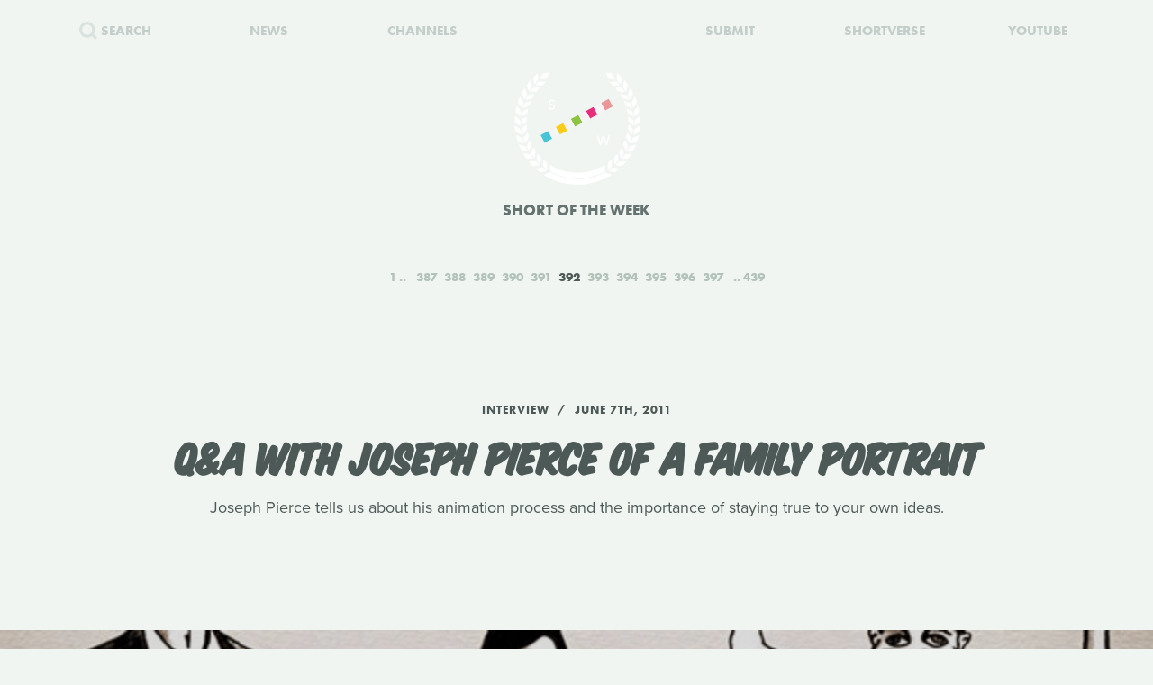

--- FILE ---
content_type: text/html; charset=UTF-8
request_url: https://www.shortoftheweek.com/?q=Marcus+Anthony+Thomas&p=392
body_size: 23562
content:
<!DOCTYPE html>
<html>
    <head>
<!--
     _           _       ___ _   _                     _
 ___| |_ ___ ___| |_ ___|  _| |_| |_ ___ _ _ _ ___ ___| |_
|_ -|   | . |  _|  _| . |  _|  _|   | -_| | | | -_| -_| '_|
|___|_|_|___|_| |_| |___|_| |_| |_|_|___|_____|___|___|_,_|

         ___   ___
     _ _| | | |_  |
    | | |_  |_|  _|
     \_/  |_|_|___|

-->

        <title>Watch the Best Short Films | Short of the Week</title>

        <!-- Meta Data -->
        <meta charset="utf-8">
        <meta name="viewport"           content="width=device-width, initial-scale=1, maximum-scale=1, user-scalable=no, minimal-ui" />
        <meta name="robots"             content="follow, all" />
        <meta name="googlebot"          content="index, follow" />
        <meta name="revisit-after"      content="2 days" />
        <meta name="description"        content="Watch the most innovative stories—Documentary, Comedy, Sci-fi, Horror, Experimental, Animation, Inspiration, Student films, Award winners & more short films" />
        <meta name="keywords"           content="film, short films, shortoftheweek, action, live, videos, stories, creative, innovative, storytellers" />

        <meta itemprop="name"           content="Watch the Best Short Films | Short of the Week" />
        <meta itemprop="image"          content="//static.shortoftheweek.com/images/screenshot.jpg?v=4.4.0" />
        <meta itemprop="description"    content="Watch the most innovative stories—Documentary, Comedy, Sci-fi, Horror, Experimental, Animation, Inspiration, Student films, Award winners & more short films" />

        <meta name="apple-mobile-web-app-status-bar-style" content="black-translucent" />

        <!-- Open Graph -->
        <meta property="fb:app_id"      content="227134177306799" />
        <meta property="og:title"       content="Watch the Best Short Films | Short of the Week"/>
        <meta property="og:site_name"   content="Short of the Week"/>
        <meta property="og:email"       content="support@shortoftheweek.com"/>
        <meta property="og:url"         content="https://www.shortoftheweek.com/?q=Marcus+Anthony+Thomas&p=392"/>
        <meta property="og:description" content="Watch the most innovative stories—Documentary, Comedy, Sci-fi, Horror, Experimental, Animation, Inspiration, Student films, Award winners & more short films" />
        <meta property="og:image"       content="https://static.shortoftheweek.com/images/screenshot.jpg" />
        <meta property="og:type"        content="article" />

        <!-- Twitter Cards -->
        <meta property="twitter:account_id"  content="19959735" />
        <meta property="twitter:card"        content="summary_large_image" />
        <meta property="twitter:site"        content="@ShortoftheWeek" />
        <meta property="twitter:title"       content="Watch the Best Short Films | Short of the Week" />
        <meta property="twitter:creator"     content="@ShortoftheWeek" />
        <meta property="twitter:description" content="Watch the most innovative stories—Documentary, Comedy, Sci-fi, Horror, Experimental, Animation, Inspiration, Student films, Award winners & more short films" />
        <meta property="twitter:url"         content="https://www.shortoftheweek.com/?q=Marcus+Anthony+Thomas&p=392" />
        <meta property="twitter:image:src"   content="https://static.shortoftheweek.com/images/screenshot.jpg" />
        <meta property="twitter:image"       content="https://static.shortoftheweek.com/images/screenshot.jpg" />

        <!-- Linkage -->
        <link rel="shortcut icon" href="//static.shortoftheweek.com/images/favicon.ico" />

        <link rel="alternate" type="application/rss+xml" title="RSS" href="https://www.shortoftheweek.com/feed/" />
        <link rel="alternate" type="application/atom+xml" title="Atom 0.3" href="https://www.shortoftheweek.com/feed/atom/" />

        <link rel="apple-touch-icon" sizes="57x57" href="//static.shortoftheweek.com/images/apple-touch-icon-57x57.png" />
        <link rel="apple-touch-icon" sizes="114x114" href="//static.shortoftheweek.com/images/apple-touch-icon-114x114.png" />
        <link rel="apple-touch-icon" sizes="72x72" href="//static.shortoftheweek.com/images/apple-touch-icon-72x72.png" />
        <link rel="apple-touch-icon" sizes="144x144" href="//static.shortoftheweek.com/images/apple-touch-icon-144x144.png" />
        <link rel="apple-touch-icon" sizes="60x60" href="//static.shortoftheweek.com/images/apple-touch-icon-60x60.png" />
        <link rel="apple-touch-icon" sizes="120x120" href="//static.shortoftheweek.com/images/apple-touch-icon-120x120.png" />
        <link rel="apple-touch-icon" sizes="76x76" href="//static.shortoftheweek.com/images/apple-touch-icon-76x76.png" />
        <link rel="apple-touch-icon" sizes="152x152" href="//static.shortoftheweek.com/images/apple-touch-icon-152x152.png" />

        <link rel="stylesheet" type="text/css" href="/style/screen-latest.min.css?v=4.4.0" />

        <!-- Core Script -->
        <script>var BASE_URL = "//" + location.hostname;</script>
        <script>window.pm = { fromHead: 1 }</script>

        
<!-- This site is optimized with the Yoast SEO plugin v3.0.7 - https://yoast.com/wordpress/plugins/seo/ -->
<meta property="og:locale" content="en_US" />
<meta property="og:type" content="article" />
<meta property="og:site_name" content="Short of the Week" />
<meta name="twitter:card" content="summary_large_image"/>
<meta name="twitter:site" content="@shortoftheweek"/>
<meta name="twitter:creator" content="@shortoftheweek"/>
<!-- / Yoast SEO plugin. -->

		<script type="text/javascript">
			window._wpemojiSettings = {"baseUrl":"https:\/\/s.w.org\/images\/core\/emoji\/72x72\/","ext":".png","source":{"concatemoji":"https:\/\/www.shortoftheweek.com\/wp-includes\/js\/wp-emoji-release.min.js?ver=4.4.1"}};
			!function(a,b,c){function d(a){var c,d=b.createElement("canvas"),e=d.getContext&&d.getContext("2d");return e&&e.fillText?(e.textBaseline="top",e.font="600 32px Arial","flag"===a?(e.fillText(String.fromCharCode(55356,56806,55356,56826),0,0),d.toDataURL().length>3e3):"diversity"===a?(e.fillText(String.fromCharCode(55356,57221),0,0),c=e.getImageData(16,16,1,1).data.toString(),e.fillText(String.fromCharCode(55356,57221,55356,57343),0,0),c!==e.getImageData(16,16,1,1).data.toString()):("simple"===a?e.fillText(String.fromCharCode(55357,56835),0,0):e.fillText(String.fromCharCode(55356,57135),0,0),0!==e.getImageData(16,16,1,1).data[0])):!1}function e(a){var c=b.createElement("script");c.src=a,c.type="text/javascript",b.getElementsByTagName("head")[0].appendChild(c)}var f,g;c.supports={simple:d("simple"),flag:d("flag"),unicode8:d("unicode8"),diversity:d("diversity")},c.DOMReady=!1,c.readyCallback=function(){c.DOMReady=!0},c.supports.simple&&c.supports.flag&&c.supports.unicode8&&c.supports.diversity||(g=function(){c.readyCallback()},b.addEventListener?(b.addEventListener("DOMContentLoaded",g,!1),a.addEventListener("load",g,!1)):(a.attachEvent("onload",g),b.attachEvent("onreadystatechange",function(){"complete"===b.readyState&&c.readyCallback()})),f=c.source||{},f.concatemoji?e(f.concatemoji):f.wpemoji&&f.twemoji&&(e(f.twemoji),e(f.wpemoji)))}(window,document,window._wpemojiSettings);
		</script>
		<style type="text/css">
img.wp-smiley,
img.emoji {
	display: inline !important;
	border: none !important;
	box-shadow: none !important;
	height: 1em !important;
	width: 1em !important;
	margin: 0 .07em !important;
	vertical-align: -0.1em !important;
	background: none !important;
	padding: 0 !important;
}
</style>
<link rel='stylesheet' id='wp-polls-css'  href='https://www.shortoftheweek.com/wp-content/plugins/wp-polls/polls-css.css?ver=2.73.8' type='text/css' media='all' />
<style id='wp-polls-inline-css' type='text/css'>
.wp-polls .pollbar {
	margin: 1px;
	font-size: 18px;
	line-height: 20px;
	height: 20px;
	background: #46BFD1;
	border: 1px solid #46BFD1;
}

</style>
<link rel='https://api.w.org/' href='https://www.shortoftheweek.com/wp-json/' />
<link rel="EditURI" type="application/rsd+xml" title="RSD" href="https://www.shortoftheweek.com/xmlrpc.php?rsd" />
<link rel="wlwmanifest" type="application/wlwmanifest+xml" href="https://www.shortoftheweek.com/wp-includes/wlwmanifest.xml" /> 
<meta name="generator" content="WordPress 4.4.1" />
<link rel="alternate" type="application/json+oembed" href="https://www.shortoftheweek.com/wp-json/oembed/1.0/embed?url" />
<link rel="alternate" type="text/xml+oembed" href="https://www.shortoftheweek.com/wp-json/oembed/1.0/embed?url&#038;format=xml" />


        <style>
            html { opacity: 0 }
        </style>

<!-- Google tag (gtag.js) -->
<script async src="https://www.googletagmanager.com/gtag/js?id=G-93QTJ7RZ0S">
</script>
<script>
  window.dataLayer = window.dataLayer || [];
  function gtag(){dataLayer.push(arguments);}
  gtag('js', new Date());

  gtag('config', 'G-93QTJ7RZ0S');
</script>
    </head>

    <body class=" page-index ">
        <div class="loader"></div>

        <div class="replaceable-content h-entry">
            <header class="body-header">
                <div class="nav-fixed">
                    <div class="menu icon-menu">
                        <svg xmlns="//www.w3.org/2000/svg" width="20" height="23" xmlns:xlink="//www.w3.org/1999/xlink" x="0px" y="0px" viewBox="0 0 26.3 21" enable-background="new 0 0 26.3 21" xml:space="preserve">
                            <rect x="0" y="0" fill="#B2C2BB" width="26.3" height="3"/>
                            <rect x="0" y="9" fill="#B2C2BB" width="26.3" height="3"/>
                            <rect x="0" y="18" fill="#B2C2BB" width="26.3" height="3"/>
                        </svg>
                    </div>

                    <nav class="primary-nav">
                        <a class="nav-link search" href="/search/">
                            <svg xmlns="//www.w3.org/2000/svg" xmlns:xlink="//www.w3.org/1999/xlink" x="0px" y="0px" width="20px" height="20px" viewBox="0 0 20 20" enable-background="new 0 0 20 20" xml:space="preserve">
                                <g opacity="0.75">
                                    <circle fill-rule="evenodd" clip-rule="evenodd" fill="none" stroke="#B2C2BB" stroke-width="3" stroke-miterlimit="10" cx="8.788" cy="8.958" r="7.245"/>
                                    <line fill="none" stroke="#B2C2BB" stroke-width="3" stroke-miterlimit="10" x1="14.021" y1="13.965" x2="19" y2="18.943"/>
                                </g>
                            </svg>
                            <span>Search</span>
                        </a>
                        <a class="nav-link menu-item" href="/news/">
                            <span>News</span>
                        </a>
                        <a class="nav-link menu-item" href="/channels/">
                            <span>Channels</span>
                        </a>
                        <a class="nav-link nav-logo" href="/">
                                                    <i class="icon logo-graphic">
                                <svg version="1.1"
    id="Layer_1"
    xmlns="http://www.w3.org/2000/svg"
    xmlns:xlink="http://www.w3.org/1999/xlink"
    x="0"
    y="0"
    width="100"
    height="60"
    viewBox="0 0 93.712 56.92"
    enable-background="new 0 0 93.712 56.92"
    xml:space="preserve">

    <g>
        <polygon fill="#49C4D7" points="15.277,51.688 5.448,56.92 0.215,47.086 10.042,41.86" style="" />
        <polygon fill="#FACC1B" points="34.938,41.224 25.107,46.453 19.876,36.622 29.707,31.396" style="" />
        <rect x="41.501" y="22.895" transform="matrix(0.8828 -0.4697 0.4697 0.8828 -7.8534 25.4432)" fill="#8BC441" width="11.136" height="11.135" style="" />
        <polygon fill="#E92D7B" points="74.265,20.298 64.434,25.528 59.197,15.699 69.029,10.47" style="" />
        <rect x="80.825" y="1.968" transform="matrix(0.8828 -0.4697 0.4697 0.8828 6.5844 41.4646)" fill="#EA9699" width="11.138" height="11.137" style="" />

        <rect x="12.009" y="38.586" transform="matrix(0.8826 -0.4702 0.4702 0.8826 -18.6979 13.4507)" fill="#F4F5F5" width="11.136" height="11.137"/>
        <rect x="31.672" y="28.126" transform="matrix(0.8827 -0.4699 0.4699 0.8827 -11.4655 21.4523)" fill="#F4F5F5" width="11.134" height="11.134"/>
        <polygon fill="#F4F5F5" points="64.432,25.528 54.599,30.762 49.37,20.931 59.197,15.699"/>
        <rect x="70.996" y="7.199" transform="matrix(0.8828 -0.4698 0.4698 0.8828 2.9781 37.4693)" fill="#F4F5F5" width="11.135" height="11.136"/>
    </g>
</svg>                            </i>
                                                </a>
                        <a class="nav-link menu-item" href="https://www.shortverse.com/festivals/shortoftheweek?utm_source=shortoftheweek&amp;utm_medium=website&amp;utm_campaign=header">
                            <span>Submit</span>
                        </a>
			<a class="nav-link menu-item" href="https://www.shortverse.com/?utm_source=shortoftheweek&amp;utm_medium=website&amp;utm_campaign=header" target="_blank">
				<span>Shortverse</span>
			</a>
                        <a class="nav-link menu-item" href="https://www.youtube.com/channel/UCyp-EzJrdTOd9uNPvmdst-w" target="_blank">
                            <span>YouTube</span>
                        </a>
                                            </nav>
                </div>

                    <div class="laurel-wrap-lg">
        <i class="icon scrollable-logo logo-graphic push-top-lg">
            <svg version="1.1"
    id="Layer_1"
    xmlns="http://www.w3.org/2000/svg"
    xmlns:xlink="http://www.w3.org/1999/xlink"
    x="0"
    y="0"
    width="100"
    height="60"
    viewBox="0 0 93.712 56.92"
    enable-background="new 0 0 93.712 56.92"
    xml:space="preserve">

    <g>
        <polygon fill="#49C4D7" points="15.277,51.688 5.448,56.92 0.215,47.086 10.042,41.86" style="" />
        <polygon fill="#FACC1B" points="34.938,41.224 25.107,46.453 19.876,36.622 29.707,31.396" style="" />
        <rect x="41.501" y="22.895" transform="matrix(0.8828 -0.4697 0.4697 0.8828 -7.8534 25.4432)" fill="#8BC441" width="11.136" height="11.135" style="" />
        <polygon fill="#E92D7B" points="74.265,20.298 64.434,25.528 59.197,15.699 69.029,10.47" style="" />
        <rect x="80.825" y="1.968" transform="matrix(0.8828 -0.4697 0.4697 0.8828 6.5844 41.4646)" fill="#EA9699" width="11.138" height="11.137" style="" />

        <rect x="12.009" y="38.586" transform="matrix(0.8826 -0.4702 0.4702 0.8826 -18.6979 13.4507)" fill="#F4F5F5" width="11.136" height="11.137"/>
        <rect x="31.672" y="28.126" transform="matrix(0.8827 -0.4699 0.4699 0.8827 -11.4655 21.4523)" fill="#F4F5F5" width="11.134" height="11.134"/>
        <polygon fill="#F4F5F5" points="64.432,25.528 54.599,30.762 49.37,20.931 59.197,15.699"/>
        <rect x="70.996" y="7.199" transform="matrix(0.8828 -0.4698 0.4698 0.8828 2.9781 37.4693)" fill="#F4F5F5" width="11.135" height="11.136"/>
    </g>
</svg>        </i>
    </div>

    <h1 class="header-caption align-center">
        Short of the Week
    </h1>

                <nav class="secondary-nav align-center">
                    <div class="inner">
                        <h1 class="align-center">
                            <a href="https://www.shortoftheweek.com" class="home-link">
                                <i class="icon logo-graphic"></i>
                            </a>
                        </h1>

                        <div class="menu vertical-center">
                            <form id="FormSearch" class="fadeable" name="search" method="GET" action="https://www.shortoftheweek.com/search/" autocomplete="off">
                                <input id="FormSearchQuery" name="q" type="text" placeholder="search">
                            </form>

                                                            <div>
                                    <a class="nav-link fadeable" href="/">Home</a>
                                </div>
                                                            <div>
                                    <a class="nav-link fadeable" href="https://www.shortoftheweek.com/channels/">Channels</a>
                                </div>
                                                            <div>
                                    <a class="nav-link fadeable" href="https://www.shortoftheweek.com/news/">News</a>
                                </div>
                                                            <div>
                                    <a class="nav-link fadeable" href="https://www.shortverse.com?utm_source=shortoftheweek&utm_medium=website&utm_campaign=header">Shortverse</a>
                                </div>
                                                            <div>
                                    <a class="nav-link fadeable" href="http://shop.shortoftheweek.com/products">Shop</a>
                                </div>
                                                            <div>
                                    <a class="nav-link fadeable" href="https://www.shortverse.com/festivals/shortoftheweek?utm_source=shortoftheweek&utm_medium=website&utm_campaign=header">Submit a Film</a>
                                </div>
                            
                            <a class="nav-link nav-close fadeable">
                                <img src="//static.shortoftheweek.com/images/symbols/close.svg" width="40" alt="Close">
                            </a>
                        </div>
                    </div>
                </nav>
            </header>

                <main>

        
        <div class="pagination top">
            
<div class="paging margin-center"><!--
            --><a class="first" href="?q=Marcus+Anthony+Thomas&amp;p=1">1</a><!--
    
            --><a class="" href="?q=Marcus+Anthony+Thomas&amp;p=387">387</a><!--
            --><a class="" href="?q=Marcus+Anthony+Thomas&amp;p=388">388</a><!--
            --><a class="" href="?q=Marcus+Anthony+Thomas&amp;p=389">389</a><!--
            --><a class="" href="?q=Marcus+Anthony+Thomas&amp;p=390">390</a><!--
            --><a class="" href="?q=Marcus+Anthony+Thomas&amp;p=391">391</a><!--
            --><a class="active" href="?q=Marcus+Anthony+Thomas&amp;p=392">392</a><!--
            --><a class="" href="?q=Marcus+Anthony+Thomas&amp;p=393">393</a><!--
            --><a class="" href="?q=Marcus+Anthony+Thomas&amp;p=394">394</a><!--
            --><a class="" href="?q=Marcus+Anthony+Thomas&amp;p=395">395</a><!--
            --><a class="" href="?q=Marcus+Anthony+Thomas&amp;p=396">396</a><!--
            --><a class="" href="?q=Marcus+Anthony+Thomas&amp;p=397">397</a><!--
    
            --><a class="last" href="?q=Marcus+Anthony+Thomas&amp;p=439">439</a><!--
    -->
</div>
        </div>

        <div class="video-list vertical-post-list"></div>

        <div class="infinite-scroll align-center">
            <img src="//static.shortoftheweek.com/images/indicators/activity.gif" width="50" height="50" class="icon-loader" alt="Loading">
        </div>

        <div class="pagination bottom">
            <div class="pagination-group">
                                    <a name="PaginationMore" class="action-load-more" href="#more">More</a>
                
                <div class="paging">
                    
<div class="paging margin-center"><!--
            --><a class="first" href="?q=Marcus+Anthony+Thomas&amp;p=1">1</a><!--
    
            --><a class="" href="?q=Marcus+Anthony+Thomas&amp;p=387">387</a><!--
            --><a class="" href="?q=Marcus+Anthony+Thomas&amp;p=388">388</a><!--
            --><a class="" href="?q=Marcus+Anthony+Thomas&amp;p=389">389</a><!--
            --><a class="" href="?q=Marcus+Anthony+Thomas&amp;p=390">390</a><!--
            --><a class="" href="?q=Marcus+Anthony+Thomas&amp;p=391">391</a><!--
            --><a class="active" href="?q=Marcus+Anthony+Thomas&amp;p=392">392</a><!--
            --><a class="" href="?q=Marcus+Anthony+Thomas&amp;p=393">393</a><!--
            --><a class="" href="?q=Marcus+Anthony+Thomas&amp;p=394">394</a><!--
            --><a class="" href="?q=Marcus+Anthony+Thomas&amp;p=395">395</a><!--
            --><a class="" href="?q=Marcus+Anthony+Thomas&amp;p=396">396</a><!--
            --><a class="" href="?q=Marcus+Anthony+Thomas&amp;p=397">397</a><!--
    
            --><a class="last" href="?q=Marcus+Anthony+Thomas&amp;p=439">439</a><!--
    -->
</div>
                </div>
            </div>
        </div>

    </main>

            <footer class="body-footer dark-bar">
                <div class="social-media align-center">
                    <h3 class="flush">YouTube Channel</h3>
                    <a href="https://www.youtube.com/channel/UCyp-EzJrdTOd9uNPvmdst-w/?sub_confirmation=1"
                        class="label-youtube label-social"
                        target="_blank">SUBSCRIBE</a>
                </div>

                <nav><!--
                                            --><a class="nav-link" href="/">Home</a>
                        <!--
                                            --><a class="nav-link" href="https://www.shortoftheweek.com/channels/">Channels</a>
                        <!--
                                            --><a class="nav-link" href="https://www.shortverse.com?utm_source=shortoftheweek&utm_medium=website&utm_campaign=footer">Shortverse</a>
                        <!--
                                            --><a class="nav-link" href="https://shop.shortoftheweek.com">Shop</a>
                        <!--
                                            --><a class="nav-link" href="https://www.shortverse.com/festivals/shortoftheweek?utm_source=shortoftheweek&utm_medium=website&utm_campaign=footer">Submit a Film</a>
                        <!--
                                            --><a class="nav-link" href="https://www.shortoftheweek.com/news/">News</a>
                        <!--
                                            --><a class="nav-link" href="https://www.shortoftheweek.com/jobs/">Jobs</a>
                        <!--
                                            --><a class="nav-link" href="https://www.shortoftheweek.com/about/">About</a>
                        <!--
                                            --><a class="nav-link" href="https://www.shortoftheweek.com/sponsorship/">Sponsorship</a>
                        <!--
                                    -->
                    <a class="nav-link nav-link-no-break" href="/login">Login</a> /
                    <a class="nav-link nav-link-no-break" href="/register">Sign Up</a>
                </nav>

                <div class="newsletter align-center push-top">
                    <h3 class="flush">Sign up for our weekly newsletter!</h3>
                    <span class="subtitle">The best short films delivered to your inbox.</span>

                    <form id="NewsletterForm" class="push-bottom-lg push-top" method="POST">
                        <input type="hidden" name="u" value="e065fe439b51b4e423d27119b">
                        <input type="hidden" name="id" value="bf235fe23b">
                        <input type="hidden" name="group[1][9]" value="1" data-type="Source/MC Signup">
                        <input type="hidden" name="group[9][25]" value="1" data-type="Settings/Weekly">

                        <div class="state state-unsent">
                            <input type="email" placeholder="Your email here" autocapitalize="off" autocorrect="off" name="MERGE0" id="MERGE0" size="25" value=""> <br>

                            <button class="cta" type="submit">Join</button>
                        </div>

                        <small class="recaptcha-note">
                            This site is protected by reCAPTCHA and the
                            <br />
                            Google
                            <a href="https://policies.google.com/privacy">Privacy Policy</a> and
                            <a href="https://policies.google.com/terms">Terms of Service</a> apply.
                        </small>

                        <div class="state state-success">
                            <small><b>You are now on the list!</b></small>
                        </div>

                        <div class="state state-error">
                            <small><b>You are already subscribed.</b></small>
                        </div>

                        <div class="state state-custom">
                            <small><b>An error has occurred with your submission.</b></small>
                        </div>
                    </form>
                </div>

                <div class="social-media align-center">
                    <h3 class="flush">Follow us</h3>
                    <a href="https://www.facebook.com/shortoftheweek" class="label-facebook label-social" target="_blank">FACEBOOK</a>
                    <a href="https://twitter.com/shortoftheweek" class="label-twitter label-social" target="_blank">TWITTER</a>
                </div>

                <small class="push-top-lg copyright">
                    <span>2007 - 2026 &copy; Short of the Week, LLC.</span>
                    &nbsp;&verbar;&nbsp;
                    <a href="/privacy-policy/">Privacy Policty</a>
                    &nbsp;&verbar;&nbsp;
                    <a href="/terms-and-conditions/">Terms &amp; Conditions</a>
                </small>
            </footer>

                            <!-- Administrators -->
                    </div>

        

        
        <!-- Templates -->
        
<script id="tpl-module-news-article" type="text/template">
    
<article class="news-preview {% if model.getBackgroundImage() %}has-image{% else %}no-image{% endif %} {% if not ignoreColor %}{{ model.getTextColor() }}{% endif %}">
    <header style="background-image: url({{ model.getBackgroundImage() }});">
        <div class="content">
            <div class="details">
                <address>
                    {% if model.getCategories.length > 0 %}<span class="p-category"><a href="{{ model.getCategories.at(0).getURL() }}">{{ model.getCategories.at(0).getDisplayName() }}</a></span>{% endif %}
                    <time class="dt-published published" pubdate datetime="{{ model.getCreatedAt() }}">{{ model.getCreatedAt(true) }}</time>
                </address>
            </div>

            <h1 class="entry-title">{{ model.getTitle() }}</h1>

            <div class="align-center push-top">
                <a class="p-author h-card author-credit" href="{{ model.getAuthor().getURL() }}" rel="author">
                    <img src="{{ model.getAuthor().getAvatar() }}" alt="Avatar">
                    {{ model.getAuthor().getDisplayName() }}
                </a>
            </div>
        </div>
    </header>
</article>

<article class="news-article article-wrapper {{ className }}">
    <section class="article editorial content entry-content" id="Content">
        <div class="social-buttons"></div>

        {% if content %}
            {{ content }}
        {% else %}
            {{ model.getContent() }}
        {% endif %}

    </section>
</article>


</script>

<script id="tpl-module-news-preview" type="text/template">
    
<article id="{{ model.id }}" class="news-preview {{ className }} {% if model.getBackgroundImage() %}has-image{% else %}no-image{% endif %} {% if not ignoreColor %}{{ model.getTextColor() }}{% endif %}">
    <header style="background-image: url({{ model.getBackgroundImage() }});">
        <div class="content">
            <div class="details">
                <address>
                    {% if model.getCategories.length > 0 %}<span>{{ model.getCategories.at(0).getDisplayName() }}</span>{% endif %}
                    <time pubdate datetime="{{ model.getCreatedAt() }}">{{ model.getCreatedAt(true) }}</time>
                </address>
            </div>

            <h1>
                <a href="{{ model.getURL() }}" rel="bookmark">{{ model.getTitle() }}</a>
            </h1>

            <div class="description">
                <p>
                    {{ model.getPreview(2) }}
                </p>
            </div>

            {% if model.hasSubscriptions() %}
            <div class="doggyear subscription-{{ model.getSubscription(0) }}">
                {{ model.getSubscription(0) }}
            </div>
            {% endif %}
        </div>
    </header>

    <section class="news-excerpt">
    </section>
</article>


</script>

<script id="tpl-module-video-player" type="text/template">
    
<section class="video-player {% if not ignoreColor %}{{ model.getTextColor() }}{% endif %}">

    <div class="embed-wrapper" data-src="{{ model.getEmbeddableVideo() }}">

    </div>

    <article class="content align-center">
        <a href="{{ model.getURL() }}" class="symbol-play">Play</a>

        <div class="details">
            <span>{{ model.getGenre.getDisplayName() }}</span>
            {% if model.getFilmmaker() %}
                <span>
                {% if model.getFilmmakersCount() > 2 %}
                    {{ model.getFilmmakers()[0] }} &amp; {{ model.getFilmmakersCount() - 1 }} Others
                {% else %}
                    {% for filmmaker in model.getFilmmakers() %}
                        {{ filmmaker }}{% if not loop.last %} &amp; {% endif %}
                    {% endfor %}
                {% endif %}
                </span>
            {% endif %}

            {% if model.getDuration() %}<time>{{ model.getDuration() }} minutes</time>{% endif %}

            <div class="labels">
                {% for label in model.getLabels() %}
                    <a href="#{{ label|lower }}" class="p-category label-{{ label|lower }}">{{ label }}</a>
                {% endfor %}
            </div>
        </div>

        <h1 class="title p-name entry-title">{{ model.getTitle() }}</h1>

        <div class="description p-summary entry-summary">
            {{ model.getExcerpt() }}
        </div>

        <div class="social-media pad-30">
{#
            <a href="https://www.facebook.com/sharer/sharer.php?u={{ model.getFacebookURL() }}" class="label-facebook label-social" target="_blank">LIKE</a>
            <a href="https://twitter.com/share?via=shortoftheweek&amp;url={{ model.getURL() }}&amp;text={{ model.getTwitterText() }}" class="label-twitter label-social" target="_blank">TWEET</a>
#}
            <a href="#read-more" class="action-read-article label-white label-action" target="_blank">READ REVIEW</a>
{#
            <div class="icon-chevron-down"></div>
#}
        </div>
    </article>

</section>
</script>

<script id="tpl-module-video-preview" type="text/template">
    
<article id="{{ model.id }}" class="video-preview {{ className }} {% if not ignoreColor %}{{ model.getTextColor() }}{% endif %}">
    <a href="{{ model.getURL() }}" class="symbol-play">Play</a>

    <header {% if not ignoreBackground %}style="background-image: url({{ model.getBackgroundImage() }});"{% endif %}>
        <div class="content">
            <div class="details">
                <span>{{ model.getGenre.getDisplayName() }}</span>
                {% if model.getFilmmaker() %}
                    <span>
                    {% if model.getFilmmakersCount() > 2 %}
                        {{ model.getFilmmakers()[0] }} &amp; {{ model.getFilmmakersCount() - 1 }} Others
                    {% else %}
                        {% for filmmaker in model.getFilmmakers() %}
                            {{ filmmaker }}{% if not loop.last %} &amp; {% endif %}
                        {% endfor %}
                    {% endif %}
                    </span>
                {% endif %}

                {% if model.getDuration() %}<time>{{ model.getDuration() }} minutes</time>{% endif %}

                <div class="labels">
                    {% for label in model.getLabels() %}
                        <a href="#{{ label|lower }}" class="label-{{ label|lower }}">{{ label }}</a>
                    {% endfor %}
                </div>
            </div>

            <h1><a href="{{ model.getURL() }}" rel="bookmark">{{ model.getTitle() }}</a></h1>

            {% if model.getPreview() %}
                <p class="description">{{ model.getPreview() }}</p>
            {% endif %}

            {% if shareModel %}
                <!-- Social -->
                <div class="social-media push-top align-center">
                    <a href="https://www.facebook.com/sharer/sharer.php?u={{ shareModel.getFacebookURL() }}" class="label-facebook label-social" data-type="facebook" target="_blank">LIKE</a>
{#
                    <a href="https://twitter.com/share?via=shortoftheweek&amp;url={{ shareModel.getURL() }}&amp;text={{ shareModel.getTwitterText() }}" data-type="twitter" class="label-twitter label-social" target="_blank">TWEET</a>
#}
                </div>
            {% endif %}

            {% if model.hasSubscriptions() %}
            <div class="doggyear subscription-{{ model.getSubscription(0) }}">
                {{ model.getSubscription(0) }}
            </div>
            {% endif %}
        </div>
    </header>
</article>

</script>

<script id="tpl-svg-logo" type="text/template">
    <svg version="1.1"
    id="Layer_1"
    xmlns="http://www.w3.org/2000/svg"
    xmlns:xlink="http://www.w3.org/1999/xlink"
    x="0"
    y="0"
    width="100"
    height="60"
    viewBox="0 0 93.712 56.92"
    enable-background="new 0 0 93.712 56.92"
    xml:space="preserve">

    <g>
        <polygon fill="#49C4D7" points="15.277,51.688 5.448,56.92 0.215,47.086 10.042,41.86" style="fill: XXXXXX" />
        <polygon fill="#FACC1B" points="34.938,41.224 25.107,46.453 19.876,36.622 29.707,31.396" style="fill: XXXXXX" />
        <rect x="41.501" y="22.895" transform="matrix(0.8828 -0.4697 0.4697 0.8828 -7.8534 25.4432)" fill="#8BC441" width="11.136" height="11.135" style="fill: XXXXXX" />
        <polygon fill="#E92D7B" points="74.265,20.298 64.434,25.528 59.197,15.699 69.029,10.47" style="fill: XXXXXX" />
        <rect x="80.825" y="1.968" transform="matrix(0.8828 -0.4697 0.4697 0.8828 6.5844 41.4646)" fill="#EA9699" width="11.138" height="11.137" style="fill: XXXXXX" />

        <rect x="12.009" y="38.586" transform="matrix(0.8826 -0.4702 0.4702 0.8826 -18.6979 13.4507)" fill="#F4F5F5" width="11.136" height="11.137"/>
        <rect x="31.672" y="28.126" transform="matrix(0.8827 -0.4699 0.4699 0.8827 -11.4655 21.4523)" fill="#F4F5F5" width="11.134" height="11.134"/>
        <polygon fill="#F4F5F5" points="64.432,25.528 54.599,30.762 49.37,20.931 59.197,15.699"/>
        <rect x="70.996" y="7.199" transform="matrix(0.8828 -0.4698 0.4698 0.8828 2.9781 37.4693)" fill="#F4F5F5" width="11.135" height="11.136"/>
    </g>
</svg></script>
        <!-- Scripts -->

        <script type='text/javascript'>
/* <![CDATA[ */
var pollsL10n = {"ajax_url":"https:\/\/www.shortoftheweek.com\/wp-admin\/admin-ajax.php","text_wait":"Your last request is still being processed. Please wait a while ...","text_valid":"Please choose a valid poll answer.","text_multiple":"Maximum number of choices allowed: ","show_loading":"1","show_fading":"1"};
/* ]]> */
</script>
<script type='text/javascript' src='https://www.shortoftheweek.com/wp-content/plugins/wp-polls/polls-js.js?ver=2.73.8'></script>
<script type='text/javascript' src='https://www.shortoftheweek.com/wp-includes/js/wp-embed.min.js?ver=4.4.1'></script>


        <script src="//www.youtube.com/iframe_api"></script>
        <script src="/script/vendor.js?v=4.4.0"></script>
                <script src="/script/app-latest.min.js?v=4.4.0"></script>
                <script>
          (function(d) {
            var config = {
              kitId: "pea7ehd",
              scriptTimeout: 3000,
              async: true
            },
            h=d.documentElement,t=setTimeout(function(){h.className=h.className.replace(/\bwf-loading\b/g,"")+" wf-inactive";},config.scriptTimeout),tk=d.createElement("script"),f=false,s=d.getElementsByTagName("script")[0],a;h.className+=" wf-loading";tk.src='https://use.typekit.net/'+config.kitId+'.js';tk.async=true;tk.onload=tk.onreadystatechange=function(){a=this.readyState;if(f||a&&a!="complete"&&a!="loaded")return;f=true;clearTimeout(t);try{Typekit.load(config)}catch(e){}};s.parentNode.insertBefore(tk,s)
          })(document);
        </script>

        
        <!-- Initialize -->
        <script id="initScripts" type="text/javascript">
            window.config = {
                BUILD        : "4.3.2",
                CAST_APP_ID  : "",
                CAST_APP_NAME: "",
                CAT_PROMOTED : "",
                REFERRER     : "",
                OVERRIDE_LOG: true,
                BC           : 10,
                USER         : false            };

            
    window.page = new window.pm.Page_Home({
        el        : window.pm.$body,
        json_posts: {"count":10,"limit":10,"page":392,"total":4384,"page_max":439,"_links":{"first":"https:\/\/www.shortoftheweek.com\/?limit=10&page=1","last":"https:\/\/www.shortoftheweek.com\/?limit=10&page=439","next":"https:\/\/www.shortoftheweek.com\/?limit=10&page=393","previous":"https:\/\/www.shortoftheweek.com\/?limit=10&page=391"},"data":[{"ID":5913,"post_author":"4","post_content":"<strong>Where did the idea for <em>A Family Portrait<\/em> first come from?<\/strong>\r\n\r\nI wanted to continue using this rotoscoped technique to explore the 'human condition', which of course is quite vague. I was interested in the family unit, a the British trait of suppressing emotions and sweeping feelings under the carpet. Once I decided on a female\u00a0protagonist and set it during a photography (which I find deliciously awkward) session the script fell into place relatively quickly.\r\n\r\n<strong><a href=\"\/\/static.shortoftheweek.com\/wp-content\/uploads\/2011\/06\/5793556529_ca3edcec51_b.jpg\"><img class=\"alignright\" title=\"5793556529_ca3edcec51_b\" src=\"\/\/static.shortoftheweek.com\/wp-content\/uploads\/2011\/06\/5793556529_ca3edcec51_b-240x135.jpg\" alt=\"\" width=\"240\" height=\"135\" \/><\/a>Do you have any memories of your own family photo sessions?<\/strong>\r\n\r\n<a href=\"\/\/static.shortoftheweek.com\/wp-content\/uploads\/2011\/06\/5793556529_ca3edcec51_b.jpg\"><\/a>We had one when I was at a young age but a far less eventful session. It was very traditional and formal\u0097white shirts and a pull down back-drop of a bookcase. I don't really remember it, but those pictures came to really represent us, truthfully or not. Before making the short, I was quite into these modern ones where you're encouraged to jump on each others' backs or have a tug of war. They tend to make me cringe a lot. The idea stemmed from the question, 'what if the family was having a bad day?'\r\n\r\n<strong>What techniques and philosophies did you look at while making the <\/strong><strong>film?<\/strong>\r\n\r\nTechnique-wise I developed the rotoscope technique by drawing by hand onto printouts (rather than using a tablet). This is of course labourious (printing drawing scanning and laying out), but I was happy with the faint texture of the print out and being able to colour it with inks. Philosophy-wise I enjoy flawed characters that you can sympathise with so quickly I developed this mother character who is consumed with paranoia, but this comes from her own guilt. I also like surprising the audience. By using animation AND comedy it's easy to make the audience feel relaxed\u0097they don't expect to be challenged. But for me, films that provoke a guttural response are the ones I remember.\r\n\r\n<strong>Rotoscoping, I know, can be a bit of a blessing and a curse\u0097it offers you a guide for motion but it can also be difficult to break outside of the captured image. You've struck a fascinating balance of both real and surreal elements. How did you arrive at that style?<\/strong>\r\n\r\n<a href=\"\/\/static.shortoftheweek.com\/wp-content\/uploads\/2011\/06\/5793645363_bd3545a93b_z.jpg\"><img class=\"alignright size-medium wp-image-5917\" title=\"5793645363_bd3545a93b_z\" src=\"\/\/static.shortoftheweek.com\/wp-content\/uploads\/2011\/06\/5793645363_bd3545a93b_z-203x135.jpg\" alt=\"\" width=\"203\" height=\"135\" \/><\/a>I guess I always wanted to draw, but I'm not very good at it. But give me a figure, and I can trace the outline all day long! When I started, I rotoscoped a man speaking, true to life. It seemed a bit lifeless and redundant, so I added a giant tongue that stuck out after the sentence, and it just brought it to life. They act as kind of tics or internal dialogues and add a layer of story to the film. Aside from these 'tricks' I think it's really useful in characterising and adding little subtleties. It's like me adding a layer of performance over the actors.\r\n\r\nRotoscoping tends to be the black sheep of the animation world, and people have told me (on blogs AND in person) that it's not 'proper' animation. I myself have problems with a lot of rotoscoping, but it's the same with any technique\u0097it can be used effectively and not so. But for me, it's about engaging with the audience. Whether it's animation or not is beside the point. Oh, and it does take bloody ages to do!\r\n\r\n<strong><a href=\"\/\/static.shortoftheweek.com\/wp-content\/uploads\/2011\/06\/5794116598_84c09ac37b_b.jpg\"><img class=\"alignright\" title=\"5794116598_84c09ac37b_b\" src=\"\/\/static.shortoftheweek.com\/wp-content\/uploads\/2011\/06\/5794116598_84c09ac37b_b-240x135.jpg\" alt=\"\" width=\"240\" height=\"135\" \/><\/a>Did you learn any useful lessons while making the <\/strong><strong>film?<\/strong>\r\n\r\n<a href=\"\/\/static.shortoftheweek.com\/wp-content\/uploads\/2011\/06\/5794116598_84c09ac37b_b.jpg\"><\/a>I expected very little from this film, it was funded by Channel4 and Film London yet I never expected it to be as successful as my previous short (<em><a href=\"\/\/www.shortoftheweek.com\/2011\/01\/09\/stand-up\/\">Stand Up<\/a><\/em>). I learnt that you can never assume anything and not to cater a film to what you think the audience wants. For instance I assumed it was a very British film and the humour wouldn't travel well yet it's had a strong response in places as far as Japan. However personal a film might feel it can still carry universal themes (without being 'mainstream').\r\n\r\n<strong>What are your thoughts on releasing the film online?<\/strong>\r\n\r\nIt's probably been the biggest learning curve for this film and the production team. It's too soon to know if it worked, but I feel we left it too long. This was down to various regional sales and rights rather than egos, but having said that, the film has had a long and fruitful festival life. Of course, exposure at festivals cannot compare to online festivals, but I wouldn't be prepared to dismiss them entirely. I have only entered free festivals or when the fees have been waived\u0097keeping costs down. Luckily we won a few prizes early on (particularly Clermont Ferrand) and this led to us being approached a lot. Eighteen months is pushing it a bit, but I think you have to judge it on the success and interest in your work. There's no harm in staggering an online release thus doubling the impact of the work. Film festivals aren't redundant but shouldn't be revered or elitist. Also releasing a short online after it's festival period can generate interest in new work. That's my hope!\r\n\r\n<strong> <\/strong>\r\n\r\n<strong>What's next for you?<\/strong>\r\n\r\nI'm slap-bang in the middle of a new short entitled <em>The Pub<\/em>. You could call it the third in a trilogy of rotoscoped shorts (I don't think I have the mental strength to do another). It pushes the technique in new directions and is the most ambitious yet. It's quite frightening sticking to the non-commercial path, but I'm passionate about storytelling and want to continue working in film whether it's shorts, features, live-action or animation. You can follow the film's progress on my <a href=\"http:\/\/twitter.com\/#!\/josephpierce\">twitter<\/a> and <a href=\"http:\/\/www.josephpierce.co.uk\">website<\/a>!\r\n<div><\/div>\r\n<div><\/div>","post_date":"2011-06-07 10:00:00","post_title":"Q&A with Joseph Pierce of A Family Portrait","post_name":"qa-with-joseph-pierce-of-a-family-portrait","author":{"display_name":"Andrew S Allen","first_name":"Andrew","last_name":"S Allen","ID":"4","subscriptions":["the-short-list"],"company":"Short of the Week","occupation":"Managing Director","phone":"2064270969","notification_weekly":"1","notification_daily":"1","notification_texts":"1","email":"asa@shortoftheweek.com","real_name":"Andrew S Allen"},"background_image":"","categories":{"count":1,"limit":10,"page":1,"total":0,"page_max":0,"_links":{"first":"https:\/\/www.shortoftheweek.com\/?limit=10&page=1","last":"https:\/\/www.shortoftheweek.com\/?limit=10&page=0","next":"https:\/\/www.shortoftheweek.com\/?limit=10&page=0","previous":"https:\/\/www.shortoftheweek.com\/?limit=10&page=1"},"data":[{"ID":338,"color":"#DB3377","display_name":"Interview","slug":"interview"}]},"genre":{"ID":null,"color":"#D9B800","display_name":null,"slug":""},"post_excerpt":"Joseph Pierce tells us about his animation process and the importance of staying true to your own ideas.","subscriptions":[],"tags":{"count":0,"limit":10,"page":1,"total":0,"page_max":0,"_links":{"first":"https:\/\/www.shortoftheweek.com\/?limit=10&page=1","last":"https:\/\/www.shortoftheweek.com\/?limit=10&page=0","next":"https:\/\/www.shortoftheweek.com\/?limit=10&page=0","previous":"https:\/\/www.shortoftheweek.com\/?limit=10&page=1"},"data":[]},"text_color":false,"thumbnail":"","type":"news"},{"ID":5845,"post_author":"4","post_content":"<p>His previous film, <em><a href=\"\/\/www.shortoftheweek.com\/2011\/01\/09\/stand-up\/\">Stand Up<\/a><\/em><em>,<\/em> was outstanding and earned our praise here on Short of the Week, but Joseph Pierce hasn't been resting on his laurels. He earns a rare second feature, this time for his award-winning <em>A Family Portrait, <\/em>debuting today. The film has enjoyed a healthy festival run, winning awards at the big animation festivals\u2014the Grand Prize at Stuttgart, Best Debut Film at Hiroshima as well as non-animation festivals, garnering the Prix de la Presse at Clermont-Ferrand.\r<\/p>\n\n\r<p>The story takes place during an awkward family photo session where a wife's suspicions of her husband's infidelity slowly builds to intolerable lengths. But as we soon learn, she harbors a secret of her own.\r<\/p>\n\n\r<p>For the animation, Joseph used his own personal rotoscoping technique involving filming live actors, printing out each frame, drawing and coloring every frame, and then scanning and recomposing the sequences digitally. But what's most interesting is what Joseph does outside the captured image. At key moments he reveals the psychological undertones of the characters through surreal exaggerations. When the wife sniffs the husband for suspicious fragrances, her nostril expands to envelope his entire head. It's an amazing effect that does well in telling the untold story.\r<\/p>\n\n\r<p>Joseph continues to make short films. His most ambitious film yet, called <em>The Pub<\/em>, is due out in the near future. Follow him on <a href=\"http:\/\/twitter.com\/#!\/josephpierce\">Twitter<\/a> or his <a href=\"http:\/\/www.josephpierce.co.uk\/\">website<\/a>, and read <a href=\"\/\/www.shortoftheweek.com\/2011\/06\/07\/qa-with-joseph-pierce-of-a-family-portrait\/\">our Q&amp;A with him<\/a> which delves deeper into his inspirations and processes.<\/p><!--ocf-->","post_date":"2011-06-06 05:00:00","post_title":"A Family Portrait","post_name":"a-family-portrait","background_image":"\/\/static.shortoftheweek.com\/wp-content\/uploads\/2011\/06\/a-family-portrait-by-joseph-pierce.jpg","categories":{"count":5,"limit":10,"page":1,"total":0,"page_max":0,"_links":{"first":"https:\/\/www.shortoftheweek.com\/?limit=10&page=1","last":"https:\/\/www.shortoftheweek.com\/?limit=10&page=0","next":"https:\/\/www.shortoftheweek.com\/?limit=10&page=0","previous":"https:\/\/www.shortoftheweek.com\/?limit=10&page=1"},"data":[{"ID":89,"color":"#6795A6","display_name":"Animation","slug":"animation"},{"ID":95,"color":"#FF7559","display_name":"Drama","slug":"drama"},{"ID":194,"color":"#58B08B","display_name":"Family","slug":"family"},{"ID":780,"color":"#7993AD","display_name":"Short of the Week Presents","slug":"short-of-the-week-presents"},{"ID":79,"color":"#6B7FD1","display_name":"UK","slug":"uk"}]},"author":{"display_name":"Andrew S Allen","first_name":"Andrew","last_name":"S Allen","ID":"4","subscriptions":["the-short-list"],"company":"Short of the Week","occupation":"Managing Director","phone":"2064270969","notification_weekly":"1","notification_daily":"1","notification_texts":"1","email":"asa@shortoftheweek.com","real_name":"Andrew S Allen"},"country":{"ID":79,"color":"#6B7FD1","display_name":"UK","slug":"uk"},"filmmaker":"Joseph Pierce","labels":false,"links":[{"url":"http:\/\/vimeo.com\/24697169","label":"Vimeo"}],"duration":"5","genre":{"ID":95,"color":"#FF7559","display_name":"Drama","slug":"drama"},"play_link":"http:\/\/player.vimeo.com\/video\/24697169","play_link_target":"","post_excerpt":"A family's awkward photo session brings its underlying issues to the surface in this surreal animation.","production":"","style":{"ID":89,"color":"#6795A6","display_name":"Animation","slug":"animation"},"subscriptions":[],"tags":{"count":0,"limit":10,"page":1,"total":0,"page_max":0,"_links":{"first":"https:\/\/www.shortoftheweek.com\/?limit=10&page=1","last":"https:\/\/www.shortoftheweek.com\/?limit=10&page=0","next":"https:\/\/www.shortoftheweek.com\/?limit=10&page=0","previous":"https:\/\/www.shortoftheweek.com\/?limit=10&page=1"},"data":[]},"text_color":"","twitter_text":"A+Family+Portrait+by+Joseph+Pierce+%7C+Short+Films+on+Short+of+the+Week","thumbnail":"\/\/static.shortoftheweek.com\/wp-content\/uploads\/2011\/06\/a-family-portrait-by-joseph-pierce.jpg","type":"video","topic":{"ID":194,"color":"#58B08B","display_name":"Family","slug":"family"}},{"ID":5843,"post_author":"3","post_content":"<p><img class=\"alignnone size-full wp-image-5878\" title=\"Mubi_cannes\" src=\"\/\/static.shortoftheweek.com\/wp-content\/uploads\/2011\/06\/Mubi_cannes.jpg\" alt=\"short film image\" width=\"319\" height=\"298\" \/>\r<\/p>\n\n\r<p>There goes your weekend. Cinephile streaming website MUBI\u00a0is partnering with La Semaine de la Critique (Critics\u0092 Week) in Cannes to celebrate 50 years of its programming by showing a retrospective of films from the festival\u0092s history. Through support from 4+1 Film Festival, each film will be free for the first 1,000 views through June 30.\r<\/p>\n\n\r<p>By my count 56 (!) short films are available. After a thousand views per title though it costs $1 to stream, so more popular films like Patrik Eklund's followup to <em><a href=\"\/\/www.shortoftheweek.com\/2009\/01\/15\/instead-of-abracadabra\/\">Instead of Abracadabra<\/a>, <a href=\"http:\/\/mubi.com\/films\/seeds-of-the-fall\">Seeds of the Fall<\/a>, <\/em>or the\u00a0cult classic,\u00a0<em><a href=\"http:\/\/mubi.com\/films\/forklift-driver-klaus-the-first-day-on-the-job\">Forklift Driver Klaus<\/a> <\/em>have already reached the limit. Furthermore not all the films have subtitles, something I learned to my chagrin when trying to watch <a href=\"http:\/\/mubi.com\/films\/love-patate\">Love Patate<\/a>, a gorgeous animation that has been on my radar a while.\r<\/p>\n\n\r<p>Still it is quite an impressive offering. Might I suggest <em><a href=\"http:\/\/mubi.com\/films\/in-a-tight-corner\">In a Tight Corner <\/a> <\/em>an early work by Bruno Collet, famous for his more recent, fan favorite short, <em>Le Petit Dragon, <\/em>or innovative found footage music video collage <em><a href=\"http:\/\/mubi.com\/films\/the-def-song\">The Def Song<\/a>? <\/em>This is definitely not something we're going to be able to stay on top of, so if you happen to watch some of these films, do your fellow short film lovers a solid and write your thoughts in the comments.\u00a0<em> <\/em>\r<\/p>\n\n\r<p>Watch Cannes Critic's Week Retrospective at: <a href=\"http:\/\/mubi.com\/programs\/la-semaine-de-la-critique\">MUBI<\/a><\/p><!--ocf-->","post_date":"2011-06-04 10:00:00","post_title":"Cannes Critic's Week Shorts @ MUBI","post_name":"cannes-critics-week-shorts-mubi","author":{"display_name":"Jason Sondhi","first_name":"Jason","last_name":"Sondhi","ID":"3","company":"Short of the Week LLC","occupation":"","phone":"2069796394","notification_weekly":"1","notification_daily":"1","notification_texts":"1","subscriptions":[],"email":"sondhi@shortoftheweek.com","real_name":"Jason Sondhi"},"background_image":"","categories":{"count":1,"limit":10,"page":1,"total":0,"page_max":0,"_links":{"first":"https:\/\/www.shortoftheweek.com\/?limit=10&page=1","last":"https:\/\/www.shortoftheweek.com\/?limit=10&page=0","next":"https:\/\/www.shortoftheweek.com\/?limit=10&page=0","previous":"https:\/\/www.shortoftheweek.com\/?limit=10&page=1"},"data":[{"ID":727,"color":"#DB3377","display_name":"Festival","slug":"festival-news"}]},"genre":{"ID":null,"color":"#D9B800","display_name":null,"slug":""},"post_excerpt":"","subscriptions":[],"tags":{"count":0,"limit":10,"page":1,"total":0,"page_max":0,"_links":{"first":"https:\/\/www.shortoftheweek.com\/?limit=10&page=1","last":"https:\/\/www.shortoftheweek.com\/?limit=10&page=0","next":"https:\/\/www.shortoftheweek.com\/?limit=10&page=0","previous":"https:\/\/www.shortoftheweek.com\/?limit=10&page=1"},"data":[]},"text_color":false,"thumbnail":"","type":"news"},{"ID":5569,"post_author":"8","post_content":"<p>I admit, there seems to be a bit of a train theme running through my picks as of late, for which I can only blame Miss Rebecca De Mornay planting her <em>Risky Business<\/em> choo-choo obsession in my young impressionable brain.\u00a0 That said, with pieces as strong as <em>Paranoia<\/em> being made, it's no wonder I feel compelled to write about them.<\/p>\n\n<p>Highlighting the raised state of anxiety so many of us live under in a world reportedly under constant attack in a war against terror (the atmosphere following the 2006 Mumbai train attacks was a particular frame of reference), <em>Paranoia<\/em> is the story of a lone man traveling the late night Mumbai local train, who when joined in the carriage by a silent man with a briefcase, begins to dot the i's and cross the t's of his imminent explosive demise, or at least that's what he believes\u0085<\/p>\n\n<p>Created over seven months by Thakur-Toonskool Advanced Animation Academy students Sandeepan Chanda, Sunil Yadav, Amrita Mukhopadhyay and Nitesh Mishra as part of their final year degree project, <em>Paranoia<\/em> is an impressive display of the mastery of detail to convey the claustrophobic, suffocating sense of desperate emotion felt by our lead. This is all the more impressive given the absence of expositional dialogue or manipulative music, instead a nuanced sound design combines with the visuals in setting the tone.<\/p>\n\n<p>To prepare for the project, the team travelled the late night local trains for three days, recording location train sounds and photographing the bogie (carriages). An <a href=\"http:\/\/vimeo.com\/9153418\">animatic<\/a> was created to finalise the pace of the 53 shots needed, each of which had to be animated, inked, background painted and composited.\u00a0 Whilst predominantly a 2D animation piece, live-action plates were shot and then rotoscoped in Flash with all the background plates created in Photoshop. To asset with the match of camera angles from the action plates and the drawn backgrounds, a 3D model of the bogie of the train was built. Once the angles were locked, a still was rendered as a working blueprint. 3D modelling of the carriage entrance was also used once the team realised the complexities of the shadow play as the train pulls away from the station enabling them to hit the model with passing lights to replicate shadow movement.<\/p>\n\n<p>The attention to detail in <em>Paranoia<\/em> (especially the sound) makes it more than worthy of multiple viewings, and the film has rightly screened at a stack of festivals picking up the Awards of Excellence at ASIFA India IAD'10 and the 24fps Awards at MAAC India along the way.<\/p><!--ocf-->","post_date":"2011-06-01 10:00:00","post_title":"Paranoia","post_name":"paranoia","background_image":"\/\/static.shortoftheweek.com\/wp-content\/uploads\/2011\/05\/paranoia.jpg","categories":{"count":6,"limit":10,"page":1,"total":0,"page_max":0,"_links":{"first":"https:\/\/www.shortoftheweek.com\/?limit=10&page=1","last":"https:\/\/www.shortoftheweek.com\/?limit=10&page=0","next":"https:\/\/www.shortoftheweek.com\/?limit=10&page=0","previous":"https:\/\/www.shortoftheweek.com\/?limit=10&page=1"},"data":[{"ID":89,"color":"#6795A6","display_name":"Animation","slug":"animation"},{"ID":137,"color":"#D9B800","display_name":"Crime","slug":"crime-topic"},{"ID":1202,"color":"#6F946C","display_name":"Female Filmmakers","slug":"female-filmmakers"},{"ID":549,"color":"#FF9898","display_name":"India","slug":"india"},{"ID":559,"color":"#56AB5C","display_name":"Student Films","slug":"student-films"},{"ID":104,"color":"#B57143","display_name":"Thriller","slug":"thriller"}]},"author":{"display_name":"MarBelle","first_name":"MarBelle","last_name":"","ID":"8","email":"directorsnotes@gmail.com","real_name":"MarBelle","company":"","occupation":"","subscriptions":[],"notification_daily":false,"notification_weekly":false,"notification_texts":false},"country":{"ID":549,"color":"#FF9898","display_name":"India","slug":"india"},"filmmaker":"Sunil Yadav &amp; Amrita Mukhopadhyay &amp; Nitesh Mishra &amp; Sandeepan Chanda","labels":false,"links":[{"url":"http:\/\/vimeo.com\/17358994","label":"Vimeo"}],"duration":"4","genre":{"ID":104,"color":"#B57143","display_name":"Thriller","slug":"thriller"},"play_link":"http:\/\/player.vimeo.com\/video\/17358994","play_link_target":"","post_excerpt":"Set on a train, a passenger let's his worries get the best of him. ","production":"Thakur-Toonskool Advanced Animation Academy","style":{"ID":89,"color":"#6795A6","display_name":"Animation","slug":"animation"},"subscriptions":[],"tags":{"count":0,"limit":10,"page":1,"total":0,"page_max":0,"_links":{"first":"https:\/\/www.shortoftheweek.com\/?limit=10&page=1","last":"https:\/\/www.shortoftheweek.com\/?limit=10&page=0","next":"https:\/\/www.shortoftheweek.com\/?limit=10&page=0","previous":"https:\/\/www.shortoftheweek.com\/?limit=10&page=1"},"data":[]},"text_color":"","twitter_text":"Short+Film+Animation+%7C+Paranoia+from+Thakur-Toonskool+Advanced+Animation+Academy","thumbnail":"\/\/static.shortoftheweek.com\/wp-content\/uploads\/2011\/05\/paranoia.jpg","type":"video","topic":{"ID":137,"color":"#D9B800","display_name":"Crime","slug":"crime-topic"}},{"ID":5826,"post_author":"3","post_content":"<p>Really cool short animation came online this morning out of France from L\u00e9o Verrier. Production was through\u00a0<a href=\"http:\/\/www.chezeddy.com\/\">Chez Eddy<\/a>, which, looking through its cast of creatives, is home to some names we recognize like <a href=\"\/\/www.shortoftheweek.com\/2011\/03\/05\/the-giants-cloud\/\">Celine and Yann<\/a> as well as <a href=\"\/\/www.shortoftheweek.com\/2008\/06\/22\/en-tus-brazos\/\">FX &amp; Mat<\/a>.<\/p><p>This film features lovely art as well as an intriguing narrative. Inspired by Jackson Pollack, it is a loving tribute to traditional animation styles as well as art history. You'll be surprised at the direction it takes you.<\/p><!--ocf-->","post_date":"2011-05-31 16:27:22","post_title":"Dripped","post_name":"dripped","background_image":"\/\/static.shortoftheweek.com\/wp-content\/uploads\/2011\/05\/dripped.jpg","categories":{"count":4,"limit":10,"page":1,"total":0,"page_max":0,"_links":{"first":"https:\/\/www.shortoftheweek.com\/?limit=10&page=1","last":"https:\/\/www.shortoftheweek.com\/?limit=10&page=0","next":"https:\/\/www.shortoftheweek.com\/?limit=10&page=0","previous":"https:\/\/www.shortoftheweek.com\/?limit=10&page=1"},"data":[{"ID":80,"color":"#FF2000","display_name":"Adventure","slug":"adventure"},{"ID":89,"color":"#6795A6","display_name":"Animation","slug":"animation"},{"ID":831,"color":"#FF2000","display_name":"Art","slug":"art-topic"},{"ID":200,"color":"#FF9898","display_name":"France","slug":"france"}]},"author":{"display_name":"Jason Sondhi","first_name":"Jason","last_name":"Sondhi","ID":"3","company":"Short of the Week LLC","occupation":"","phone":"2069796394","notification_weekly":"1","notification_daily":"1","notification_texts":"1","subscriptions":[],"email":"sondhi@shortoftheweek.com","real_name":"Jason Sondhi"},"country":{"ID":200,"color":"#FF9898","display_name":"France","slug":"france"},"filmmaker":"Leo Verrier","labels":"","links":[{"url":"https:\/\/vimeo.com\/leoverrier","label":"Vimeo"},{"url":"http:\/\/www.chezeddy.com\/en\/projet\/232\/dripped","label":"Chez Eddy"}],"duration":"8","genre":{"ID":80,"color":"#FF2000","display_name":"Adventure","slug":"adventure"},"play_link":"http:\/\/player.vimeo.com\/video\/48905380","play_link_target":"video","post_excerpt":"A man can take on elements of fine art that he eats, in this deliciously well-designed French animation. ","production":"Chez Eddy","style":{"ID":89,"color":"#6795A6","display_name":"Animation","slug":"animation"},"subscriptions":[],"tags":{"count":0,"limit":10,"page":1,"total":0,"page_max":0,"_links":{"first":"https:\/\/www.shortoftheweek.com\/?limit=10&page=1","last":"https:\/\/www.shortoftheweek.com\/?limit=10&page=0","next":"https:\/\/www.shortoftheweek.com\/?limit=10&page=0","previous":"https:\/\/www.shortoftheweek.com\/?limit=10&page=1"},"data":[]},"text_color":"light","twitter_text":"Dripped+%7C+Short+of+the+Week","thumbnail":"\/\/static.shortoftheweek.com\/wp-content\/uploads\/2011\/05\/dripped.jpg","type":"video","topic":{"ID":831,"color":"#FF2000","display_name":"Art","slug":"art-topic"}},{"ID":5787,"post_author":"4","post_content":"<strong><a href=\"\/\/static.shortoftheweek.com\/wp-content\/uploads\/2011\/05\/shahir-daud-pic.jpg\"><\/a>Where did the idea for <em>Double Happy<\/em> come from?<\/strong>\r\n\r\n<strong> <\/strong><em><a href=\"\/\/www.shortoftheweek.com\/2011\/05\/30\/double-happy\/\">Double Happy<\/a><\/em> is based on a real event that happened when I was a teenager. The consequences in the film are a lot more dire than they were in real life, but I think the real event was a \u0091jumping off\u0092 point for me to explore some of the things I felt were interesting about being a teenager in New Zealand in this particular time (1990).\r\n\r\nOn top of that, I guess I just wanted to make a film about something that really mattered, and not just treat the short film as a 'stepping stone' or pathway to feature film. I was actually thinking about the fact that I might never get another chance to direct anything, so what's a story I really want to see explored in some detail on screen.\r\n\r\n<strong>So, which role were you in real life?<\/strong>\r\n\r\nI was probably Danielle in real life (played by Jamie Burns, the red-headed girl in the film), but in the film, the character of Rory is certainly an amalgam of me at different points in my life, probably mixed in with some other people I've met over the years.\r\n\r\n<img class=\"alignnone size-full wp-image-5795\" title=\"dh-postcard-2\" src=\"\/\/static.shortoftheweek.com\/wp-content\/uploads\/2011\/05\/dh-postcard-2.jpg\" alt=\"\" width=\"640\" height=\"298\" \/>\r\n\r\n<strong>What techniques and philosophies did you employ in making the film?<\/strong>\r\n\r\nThis was a tough film to make, because I really wanted it to feel like the story was unfolding on screen as it happened, with a sense of v\u00e9rit\u00e9, but not quite a documentary. So I felt it was important to have a 'hands off' approach, and try to figure out scenes as we were filming them on set. It wasn't always successful on the day, because logistically, there were just so many different elements that really needed to be planned out meticulously. I just didn't want to do anything that drew attention to itself, or distracted us from the story. I think everything I'd made up until this point has been quite 'directed', which was something I didn\u0092t want to feel when watching this film.\r\n\r\n<strong>It sounds like you had a few major plot points to hit but then had other moments where you let the story unfold naturally. How did you prepare the actors, cinematographer, and crew members for that?<\/strong>\r\n\r\nThere were a number of scenes which had improvised elements, but a lot of that work was done in rehearsals. We actually had a big window of about 5 weeks which we could rehearse with the four main teenagers. We obviously didn't want to over-rehearse them, but I wanted them to grow to know each other a lot more and form natural relationships. So we opted just to hang out every weekend during that five weeks. We'd run rehearsals and make them do little exercises, but the main goal was just for them to form relationships before we shot the film.\r\n\r\nOne of the more 'extreme' tasks we had them do was drop them off in the neighborhood where the real events all happened. We basically just left them on their own and asked them wander around in character. We had them do little tasks for us, the funniest one to observe was asking them to all steal something from the corner stores. The owners were all in on it, and I'm sure the actors knew that it was all staged, but I think it really got them to strategize about how they would approach doing that. The funniest thing was that Riley (who plays Rory in the film) was so bad at it, he got caught by a member of public who wasn't in on it!\r\n\r\nAnd occasionally we just had 'free runs', where the cinematographer would turn the camera on, I'd give a little bit of direction, and we'd just follow them around for a while. Shooting on the RED certainly afforded us that luxury. Some of my favorite moments around the Polaroid camera came from those free runs.\r\n\r\n<img class=\"alignnone size-full wp-image-5796\" title=\"Prod-Still-2\" src=\"\/\/static.shortoftheweek.com\/wp-content\/uploads\/2011\/05\/Prod-Still-2.jpg\" alt=\"\" width=\"640\" height=\"238\" \/>\r\n\r\n<strong>Any important lessons you learned while making the film? <\/strong>\r\n\r\nA lot of people will tell you that you're being overly ambitious and you need to reign in some of your ideas. Looking at <em><a href=\"\/\/www.shortoftheweek.com\/2011\/05\/30\/double-happy\/\">Double Happy<\/a><\/em> on paper, with the budget we had, a lot of interested producers simply said it was too difficult. But I think if you have the right people around you, who really believe in what you\u0092re doing you can achieve almost anything on film.\r\n\r\n<strong>How do you feel about releasing films online? <\/strong>\r\n\r\nI'm really intrigued about <em><a href=\"\/\/www.shortoftheweek.com\/2011\/05\/30\/double-happy\/\">Double Happy<\/a><\/em> being released online. I never ever considered anyone watching the film on a small screen. It was always designed with a cinema or DVD audience in mind, so I'm really curious about how the film works for an online audience. I've had some success with online material before, but a lot of that work (music videos and short clips) seemed ideally suited to online viewing. But I also think that online audiences are really surprising in terms of what they like and what they don't. I have no idea what's going to happen!\r\n\r\nI also think the traditional festival route is changing really rapidly. Festivals really had a system for ensuring their audiences were the first and sometimes only audiences to see your film. But I don\u0092t think that\u0092s very efficient for the filmmaker who wants their film to be seen by the most people possible.\r\n\r\nAs you guys pointed out with <em><a href=\"\/\/www.shortoftheweek.com\/2011\/03\/23\/how-we-launched-our-film-online-the-thomas-beale-cipher\/\">The Thomas Beale Cipher<\/a><\/em>, an online release offered a much bigger audience for your film and as a result was a much more successful way to get people to see it. A lot of film festivals are catching onto this, but this is still new territory, and I think the exciting part is when filmmakers really tailor their films for an online audience.\r\n\r\n<strong>What are you up to now? Are there any future projects we should keep an eye out for?<\/strong>\r\n\r\n<a href=\"\/\/static.shortoftheweek.com\/wp-content\/uploads\/2011\/05\/shahir-daud-pic.jpg\"><img class=\"alignright\" title=\"shahir-daud-pic\" src=\"\/\/static.shortoftheweek.com\/wp-content\/uploads\/2011\/05\/shahir-daud-pic-181x135.jpg\" alt=\"\" width=\"181\" height=\"135\" \/><\/a>I'm developing a couple of different feature films at this point, but still have my hand in music videos, commercials and short films. I really like these short formats because of the opportunity to experiment. I also love collaborating with artists in different mediums, because the challenge is to try and find a complimentary way to express what those artists do, on film.\r\n\r\nI'm hoping to have a couple of new projects online soon. You can check out some of my other work on my website <a href=\"http:\/\/www.shahirdaud.com\">shahirdaud.com<\/a>\r\n<div><\/div>","post_date":"2011-05-31 10:00:00","post_title":"Q&A with Shahir Daud of Double Happy","post_name":"qa-with-shahir-daud-of-double-happy","author":{"display_name":"Andrew S Allen","first_name":"Andrew","last_name":"S Allen","ID":"4","subscriptions":["the-short-list"],"company":"Short of the Week","occupation":"Managing Director","phone":"2064270969","notification_weekly":"1","notification_daily":"1","notification_texts":"1","email":"asa@shortoftheweek.com","real_name":"Andrew S Allen"},"background_image":"","categories":{"count":1,"limit":10,"page":1,"total":0,"page_max":0,"_links":{"first":"https:\/\/www.shortoftheweek.com\/?limit=10&page=1","last":"https:\/\/www.shortoftheweek.com\/?limit=10&page=0","next":"https:\/\/www.shortoftheweek.com\/?limit=10&page=0","previous":"https:\/\/www.shortoftheweek.com\/?limit=10&page=1"},"data":[{"ID":338,"color":"#DB3377","display_name":"Interview","slug":"interview"}]},"genre":{"ID":null,"color":"#D9B800","display_name":null,"slug":""},"post_excerpt":"Shahir Daud, director of Double Happy, shares why he made the film, what it's like shooting with a RED camera, and how to shoot cin\u00e9ma v\u00e9rit\u00e9.","subscriptions":[],"tags":{"count":0,"limit":10,"page":1,"total":0,"page_max":0,"_links":{"first":"https:\/\/www.shortoftheweek.com\/?limit=10&page=1","last":"https:\/\/www.shortoftheweek.com\/?limit=10&page=0","next":"https:\/\/www.shortoftheweek.com\/?limit=10&page=0","previous":"https:\/\/www.shortoftheweek.com\/?limit=10&page=1"},"data":[]},"text_color":false,"thumbnail":"","type":"news"},{"ID":5656,"post_author":"3","post_content":"<p><em>Double Happy<\/em> is the anatomy of a fuck-up. The slow buildup to the moment you wish you could take back, the\u00a0reconstitution\u00a0of the state of mind which lead you astray. Every bad action has its genesis in a positive desire, and in Shahir Daud's simple drama about four New Zealand teens circa 1990, we are, in shocking fashion, made witness to that truism.<\/p><p>One of the finalists of last month's <a href=\"\/\/www.shortoftheweek.com\/2011\/04\/01\/the-great-film-competition\/\">Great Film Competition<\/a> won by <em><a href=\"\/\/www.shortoftheweek.com\/2011\/05\/16\/matter-fisher\/\">Matter Fisher<\/a><\/em>, today marks the online release of\u00a0<em>Double Happy<\/em> under our Short of the Week Presents banner. Confronted with a lot of quality entries, the film stood out to us as an excellent example of what I think of as the \"film festival aesthetic\". This is something of an arbitrary and subjective designation, but follow me and see if you agree. First of all, it is lovely film to look at, shot on RED, it possesses a high level of technical excellence. At its heart, it is a character drama, relying on expertly presented profiles to build its story, showing, not telling, relevant details about its characters in order to relate their motivations. And lastly, it displays a\u00a0subtlety and patience in the unfolding of its drama, only to try and upend you at the climax in shocking fashion. While broadly defined, it is a formula that many shorts reach for, but that is no knock\u2014formulas arise for a reason, and when you nail this particular one, like Daud does, you achieve film of rare quality and power.<\/p><blockquote>Rory and a few friends spend the day in the park. He likes Rebecca in a genuine, puppy dog way that is so evident he makes no point of denying it when asked point blank. It is her birthday, and he has set up a big surprise for her, but when the other friends tell her about a party that Rory is specifically not invited to, will she leave Rory behind? And how will Rory react?<\/blockquote><p>If I had to choose one attribute that makes <em>Double Happy<\/em> stand out, it would be that it is an unusually observant film about kids\u2014the shy gestures and bold dares they make as well as the weird sociology of their group dynamics; the constant and fluid shifting of in-group and out-group designations achieved and enforced through secrets and put-downs. At this age you find that even when you care you can end up trampling on one another out of simple inexperience, fear and carelessness. Rory likes Rebecca and we get the sense that she reciprocates, but Rory is kind of a misfit, and you can see on Rebecca's face the crisis this causes. While he has a thoughtfulness and gift for craft that will serve him well and make him interesting later in life, at the present he has friends, specifically the other boy, Des, who try and tear him down to assert superiority. It adds up to an\u00a0impressively\u00a0clear and nuanced picture that Daud is able to paint, as the denigration of Rory is slowly and thoughtfully built both emotionally and physically, causing the anger to bubble up in him and lead to its eventual tragic misdirection.<\/p><p>As for that misdirection, at first blush it seems as though the Indian corner market characters are poor additions to the drama, not well thought-out. Even worse is the sentiment one could read into their inclusion\u2014does the film want to be an apologia to racial violence? A sort of liberal, mushy sentiment excusing racism as being born of unconnected rage? \u00a0A little background on Daud would seem to eliminate such fears. The filmmaker himself is from Suva, Fiji and came to Wellington, NZ as a kid. Loosely based off an experience growing up, Daud, through the inclusion of the Fijian shop owner, is able to draw together two disparate aspects of his identity growing up, both the feeling of being an outsider as well as a misfit, adding a touch of personal self to what was already a warmly empathetic film.<\/p><p>Formerly of New Zealand where <em>Double Happy<\/em> was shot, Shahir Daud is now based out New York and has a couple of features in development. He has strong all-around filmmaking skills as evidenced by the diverse work in his <a href=\"http:\/\/www.youtube.com\/user\/Parapraxis30\">YouTube channel<\/a>, so maybe maybe we'll see a music video from him for The Ruby Suns, the excellent band featured on the soundtrack to this film. In the meantime, we've got a <a href=\"\/\/www.shortoftheweek.com\/2011\/05\/31\/qa-with-shahir-daud-of-double-happy\/\">Q&amp;A with him<\/a>, and check out\u00a0<a href=\"http:\/\/shahirdaud.com\/\">his website<\/a> or his unfortunately seldom-used <a href=\"http:\/\/twitter.com\/#!\/Parapraxis30\">Twitter account<\/a>.<\/p><!--ocf-->","post_date":"2011-05-30 10:00:00","post_title":"Double Happy","post_name":"double-happy","background_image":"\/\/static.shortoftheweek.com\/wp-content\/uploads\/2011\/05\/Double-Happy-by-Shahir-Daud.jpg","categories":{"count":6,"limit":10,"page":1,"total":0,"page_max":0,"_links":{"first":"https:\/\/www.shortoftheweek.com\/?limit=10&page=1","last":"https:\/\/www.shortoftheweek.com\/?limit=10&page=0","next":"https:\/\/www.shortoftheweek.com\/?limit=10&page=0","previous":"https:\/\/www.shortoftheweek.com\/?limit=10&page=1"},"data":[{"ID":1312,"color":"#B35D5F","display_name":"BIPOC","slug":"bipoc"},{"ID":95,"color":"#FF7559","display_name":"Drama","slug":"drama"},{"ID":90,"color":"#FFC400","display_name":"Innocence","slug":"innocence"},{"ID":64,"color":"#58B08B","display_name":"Live-Action","slug":"live-action"},{"ID":787,"color":"#7E79AD","display_name":"New Zealand","slug":"new-zealand"},{"ID":780,"color":"#7993AD","display_name":"Short of the Week Presents","slug":"short-of-the-week-presents"}]},"author":{"display_name":"Jason Sondhi","first_name":"Jason","last_name":"Sondhi","ID":"3","company":"Short of the Week LLC","occupation":"","phone":"2069796394","notification_weekly":"1","notification_daily":"1","notification_texts":"1","subscriptions":[],"email":"sondhi@shortoftheweek.com","real_name":"Jason Sondhi"},"country":{"ID":787,"color":"#7E79AD","display_name":"New Zealand","slug":"new-zealand"},"filmmaker":"Shahir Daud","labels":"","links":[{"url":"http:\/\/vimeo.com\/24407168","label":"Vimeo"},{"url":"http:\/\/www.shortoftheweek.com\/2011\/05\/31\/qa-with-shahir-daud-of-double-happy\/","label":"Q&A"}],"duration":"16","genre":{"ID":95,"color":"#FF7559","display_name":"Drama","slug":"drama"},"play_link":"http:\/\/player.vimeo.com\/video\/24407168","play_link_target":"video","post_excerpt":"The next of our online releases under the \"Short of the Week Presents\" banner, this astute and observational short film represents the epitome of the film festival-style.","production":"","style":{"ID":64,"color":"#58B08B","display_name":"Live-Action","slug":"live-action"},"subscriptions":[],"tags":{"count":0,"limit":10,"page":1,"total":0,"page_max":0,"_links":{"first":"https:\/\/www.shortoftheweek.com\/?limit=10&page=1","last":"https:\/\/www.shortoftheweek.com\/?limit=10&page=0","next":"https:\/\/www.shortoftheweek.com\/?limit=10&page=0","previous":"https:\/\/www.shortoftheweek.com\/?limit=10&page=1"},"data":[]},"text_color":"light","twitter_text":"Short+Film+%7C+Double+Happy+by+Shahir+Daud+%7C+Short+of+the+Week","thumbnail":"\/\/static.shortoftheweek.com\/wp-content\/uploads\/2011\/05\/Double-Happy-by-Shahir-Daud.jpg","type":"video","topic":{"ID":90,"color":"#FFC400","display_name":"Innocence","slug":"innocence"}},{"ID":5764,"post_author":"1","post_content":"Short of the Week editors, Jason and Andrew, will be attending Seattle Int'l Film Festival's Shortsfest Weekend this Friday through Sunday attempting to watch as many short films as possible. If you see us at SIFF Cinema, please stop us to say hi and discuss the merits and follies of short films.\r\n\r\n<a href=\"\/\/static.shortoftheweek.com\/wp-content\/uploads\/2011\/05\/siff-jason-and-andrew.jpg\"><\/a><img title=\"siff jason and andrew\" src=\"\/\/static.shortoftheweek.com\/wp-content\/uploads\/2011\/05\/siff-jason-and-andrew.jpg\" alt=\"\" width=\"320\" height=\"240\" \/>\r\n<div><span style=\"color: #0000ee; -webkit-text-decorations-in-effect: underline;\">\r\n<\/span><\/div>","post_date":"2011-05-27 10:00:00","post_title":"At SIFF for Shortsfest Weekend","post_name":"at-siff-for-shortsfest-weekend","author":{"display_name":"Short of the Week","first_name":"Short","last_name":"of the Week","ID":"1","company":"","occupation":"","phone":"2064270969","notification_weekly":"1","notification_daily":"1","notification_texts":"1","subscriptions":[],"email":"info@shortoftheweek.com","real_name":"Short of the Week"},"background_image":"","categories":{"count":1,"limit":10,"page":1,"total":0,"page_max":0,"_links":{"first":"https:\/\/www.shortoftheweek.com\/?limit=10&page=1","last":"https:\/\/www.shortoftheweek.com\/?limit=10&page=0","next":"https:\/\/www.shortoftheweek.com\/?limit=10&page=0","previous":"https:\/\/www.shortoftheweek.com\/?limit=10&page=1"},"data":[{"ID":165,"color":"#DB3377","display_name":"SOTW","slug":"sotw"}]},"genre":{"ID":null,"color":"#D9B800","display_name":null,"slug":""},"post_excerpt":"","subscriptions":[],"tags":{"count":0,"limit":10,"page":1,"total":0,"page_max":0,"_links":{"first":"https:\/\/www.shortoftheweek.com\/?limit=10&page=1","last":"https:\/\/www.shortoftheweek.com\/?limit=10&page=0","next":"https:\/\/www.shortoftheweek.com\/?limit=10&page=0","previous":"https:\/\/www.shortoftheweek.com\/?limit=10&page=1"},"data":[]},"text_color":false,"thumbnail":"","type":"news"},{"ID":5775,"post_author":"4","post_content":"<p>Luiz Lafayette Stockler brings us a touching personal story about growing up with his grandfather in Brazil. His use of simple line drawings and muted color palette provide a sense of nostalgia for a simpler time. <em>Vov\u00f4<\/em> (Portugese for \"grandfather\") is Luiz's graduation film from the University of Wales, Newport before moving on to the Royal College of Art. (He's also very responsive on <a href=\"http:\/\/vimeo.com\/21703827\">Vimeo<\/a>, so ask him a question or two about how he made this film!)\r<\/p>\n\n\r<p>&nbsp;<\/p><!--ocf-->","post_date":"2011-05-26 10:00:00","post_title":"Vov\u00f4","post_name":"vovo","background_image":"\/\/static.shortoftheweek.com\/wp-content\/uploads\/2011\/05\/vovo-by-luiz-lafayette-stockler.jpg","categories":{"count":5,"limit":10,"page":1,"total":0,"page_max":0,"_links":{"first":"https:\/\/www.shortoftheweek.com\/?limit=10&page=1","last":"https:\/\/www.shortoftheweek.com\/?limit=10&page=0","next":"https:\/\/www.shortoftheweek.com\/?limit=10&page=0","previous":"https:\/\/www.shortoftheweek.com\/?limit=10&page=1"},"data":[{"ID":89,"color":"#6795A6","display_name":"Animation","slug":"animation"},{"ID":194,"color":"#58B08B","display_name":"Family","slug":"family"},{"ID":163,"color":"#7E79AD","display_name":"Poem","slug":"poem-genre"},{"ID":559,"color":"#56AB5C","display_name":"Student Films","slug":"student-films"},{"ID":79,"color":"#6B7FD1","display_name":"UK","slug":"uk"}]},"author":{"display_name":"Andrew S Allen","first_name":"Andrew","last_name":"S Allen","ID":"4","subscriptions":["the-short-list"],"company":"Short of the Week","occupation":"Managing Director","phone":"2064270969","notification_weekly":"1","notification_daily":"1","notification_texts":"1","email":"asa@shortoftheweek.com","real_name":"Andrew S Allen"},"country":{"ID":79,"color":"#6B7FD1","display_name":"UK","slug":"uk"},"filmmaker":"Luiz Lafayette Stockler","labels":false,"links":[{"url":"http:\/\/vimeo.com\/21703827","label":"Vimeo"}],"duration":"3","genre":{"ID":163,"color":"#7E79AD","display_name":"Poem","slug":"poem-genre"},"play_link":"http:\/\/player.vimeo.com\/video\/21703827","play_link_target":"","post_excerpt":"The artist tells a touching personal story about growing up with his grandfather in Brazil.","production":"Royal College of Art","style":{"ID":89,"color":"#6795A6","display_name":"Animation","slug":"animation"},"subscriptions":[],"tags":{"count":0,"limit":10,"page":1,"total":0,"page_max":0,"_links":{"first":"https:\/\/www.shortoftheweek.com\/?limit=10&page=1","last":"https:\/\/www.shortoftheweek.com\/?limit=10&page=0","next":"https:\/\/www.shortoftheweek.com\/?limit=10&page=0","previous":"https:\/\/www.shortoftheweek.com\/?limit=10&page=1"},"data":[]},"text_color":"","twitter_text":"Vovo+%7C+Watch+the+Best+Online+Short+Films","thumbnail":"\/\/static.shortoftheweek.com\/wp-content\/uploads\/2011\/05\/vovo-by-luiz-lafayette-stockler.jpg","type":"video","topic":{"ID":194,"color":"#58B08B","display_name":"Family","slug":"family"}},{"ID":5599,"post_author":"39","post_content":"<p>Alexander Mackendrick, a successful Hollywood director turned CalArts teacher, once wrote that \"student shorts come in three lengths: too long, much too long, and really much too long.\" This adage can be extended to all short films. There often seems to be a mistaken belief that making a long short film somehow shows an ability to make a feature film. In this day and age of microbudget features, making a feature film shows you can make a feature film.<\/p><p>What's unfortunate is that these longer films might have had a shot at an audience if they'd trimmed the fat. Roberta Munroe, a former Sundance Shorts programmer, mentions that while choosing films to screen \"we could often find a slot for an 8-12 minute film, but your 28-minute opus is going to sit on the 'board' and probably not make the cut. It's a numbers game. As you've been told for years, bigger is not always better.\"<\/p><p>A few notable exceptions keep hope alive for the filmmaker insistent on torturing programmers with their opus: <em>Five Feet High and Rising<\/em> (29min), <em>Bugcrush<\/em> (37min), and of course <em>Some Folks Call It a Sling Blade<\/em>, which clocks in at 25 minutes.<\/p><p><em>Sling Blade<\/em> is notable for many reasons beyond its length. It was made into an extremely successful feature that grossed 25 million dollars on a million dollar budget. It is also the first time I've seen a short nearly shot-for-shot incorporated into the beginning of a feature, and have it work. This is not a compressed feature, or a segment of a feature adapted into a short; it is a bona-fide feature film beginning that plays on its own.<\/p><p>The film follows a young woman reporter hoping to get an interview with a former murderer on the day he is to be released. He's been in prison for nearly 20 years since he murdered two people Michael Myers-style when he was just twelve years old. Shot in gorgeous black and white and featuring a virtuoso performance by Billy Bob Thornton (who directed the feature version) it's a short film that's worth taking the time to watch in the dark.<\/p><!--ocf-->","post_date":"2011-05-25 10:00:00","post_title":"Some Folks Call it a Sling Blade","post_name":"some-folks-call-it-a-sling-blade","background_image":"\/\/static.shortoftheweek.com\/wp-content\/uploads\/2011\/05\/sling-blade.jpg","categories":{"count":7,"limit":10,"page":1,"total":0,"page_max":0,"_links":{"first":"https:\/\/www.shortoftheweek.com\/?limit=10&page=1","last":"https:\/\/www.shortoftheweek.com\/?limit=10&page=0","next":"https:\/\/www.shortoftheweek.com\/?limit=10&page=0","previous":"https:\/\/www.shortoftheweek.com\/?limit=10&page=1"},"data":[{"ID":808,"color":"#FF2000","display_name":"Adapted to Feature","slug":"adapted-to-feature"},{"ID":652,"color":"#FF7559","display_name":"B&amp;W","slug":"bw"},{"ID":95,"color":"#FF7559","display_name":"Drama","slug":"drama"},{"ID":64,"color":"#58B08B","display_name":"Live-Action","slug":"live-action"},{"ID":809,"color":"#0AC7C7","display_name":"Netflix Streaming","slug":"netflix-streaming"},{"ID":114,"color":"#58F558","display_name":"Redemption","slug":"redemption"},{"ID":63,"color":"#B35D5F","display_name":"USA","slug":"usa"}]},"author":{"display_name":"Jason B. Kohl","first_name":"Jason B.","last_name":"Kohl","ID":"39","subscriptions":["the-short-list"],"company":"","occupation":"","phone":"","notification_weekly":null,"notification_daily":null,"notification_texts":null,"email":"jasonb.kohl@gmail.com","real_name":"Jason B. Kohl"},"country":{"ID":63,"color":"#B35D5F","display_name":"USA","slug":"usa"},"filmmaker":"George Hickenlooper","labels":"","links":[{"url":"http:\/\/www.youtube.com\/watch?v=qyFD0JfiKfc","label":"YouTube"},{"url":"http:\/\/movies.netflix.com\/Movie\/Some-Folks-Call-It-a-Sling-Blade\/60022148","label":"Netflix"}],"duration":"28","genre":{"ID":95,"color":"#FF7559","display_name":"Drama","slug":"drama"},"play_link":"http:\/\/www.youtube.com\/embed\/qyFD0JfiKfc","play_link_target":"video","post_excerpt":"**CURRENTLY OFFLINE** - The 1994 short film classic remade into the Oscar-winning feature Slingblade. ","production":"","style":{"ID":64,"color":"#58B08B","display_name":"Live-Action","slug":"live-action"},"subscriptions":[],"tags":{"count":0,"limit":10,"page":1,"total":0,"page_max":0,"_links":{"first":"https:\/\/www.shortoftheweek.com\/?limit=10&page=1","last":"https:\/\/www.shortoftheweek.com\/?limit=10&page=0","next":"https:\/\/www.shortoftheweek.com\/?limit=10&page=0","previous":"https:\/\/www.shortoftheweek.com\/?limit=10&page=1"},"data":[]},"text_color":"light","twitter_text":"Short+Films%3A+Some+Folks+Call+it+a+Sling+Blade+by+George+Hickenlooper","thumbnail":"\/\/static.shortoftheweek.com\/wp-content\/uploads\/2011\/05\/sling-blade.jpg","type":"video","topic":{"ID":114,"color":"#58F558","display_name":"Redemption","slug":"redemption"}}]}
    });

        </script>

        <!-- MC Adjustment -->
        <script>
            setTimeout(function() {
                var NewsletterForm = document.getElementById("NewsletterForm");

                // Set destination
                NewsletterForm.setAttribute("action", "//shortoftheweek.us4.list-manage.com/subscribe/post?u=e065fe439b51b4e423d27119b&amp;id=bf235fe23b");

                // Set target
                var input = document.createElement("input");
                input.setAttribute("type", "hidden");
                input.setAttribute("name", "b_e065fe439b51b4e423d27119b_bf235fe23b");
                input.setAttribute("value", "");

                NewsletterForm.appendChild(input);
            }, 1000);
        </script>

        <!-- reCAPTCHA -->
        <script src="https://www.google.com/recaptcha/api.js?render=6Ldlla4UAAAAAECVGfgDRVT1nEcJZDpk6WgUAjwM"></script>
        <script>
            var RECAPTCHA_TOKEN = "";

            grecaptcha.ready(function() {
                grecaptcha.execute("6Ldlla4UAAAAAECVGfgDRVT1nEcJZDpk6WgUAjwM", { action: "footer" }).then(function(token) {
                    RECAPTCHA_TOKEN = token;
                });
            });
        </script>
<script>
    (function() {
        function preventLinkPropagation() {
            $('a[href*="/channels/"],a[href*="/submit/"]').click(function(e) {
                if (/(\/channels\/.+|\/submit\/)/.test(this.getAttribute('href'))) {
                    e.stopImmediatePropagation();
                }
            });
        }

        try {
            preventLinkPropagation();
            window.pm && window.pm.on('nav', function() {
                setTimeout(preventLinkPropagation, 500);
            });
        } catch (e) {}
    }());
</script>


    </body>
</html>


--- FILE ---
content_type: text/html; charset=utf-8
request_url: https://www.google.com/recaptcha/api2/anchor?ar=1&k=6Ldlla4UAAAAAECVGfgDRVT1nEcJZDpk6WgUAjwM&co=aHR0cHM6Ly93d3cuc2hvcnRvZnRoZXdlZWsuY29tOjQ0Mw..&hl=en&v=N67nZn4AqZkNcbeMu4prBgzg&size=invisible&anchor-ms=20000&execute-ms=30000&cb=rglbeibt65mb
body_size: 48945
content:
<!DOCTYPE HTML><html dir="ltr" lang="en"><head><meta http-equiv="Content-Type" content="text/html; charset=UTF-8">
<meta http-equiv="X-UA-Compatible" content="IE=edge">
<title>reCAPTCHA</title>
<style type="text/css">
/* cyrillic-ext */
@font-face {
  font-family: 'Roboto';
  font-style: normal;
  font-weight: 400;
  font-stretch: 100%;
  src: url(//fonts.gstatic.com/s/roboto/v48/KFO7CnqEu92Fr1ME7kSn66aGLdTylUAMa3GUBHMdazTgWw.woff2) format('woff2');
  unicode-range: U+0460-052F, U+1C80-1C8A, U+20B4, U+2DE0-2DFF, U+A640-A69F, U+FE2E-FE2F;
}
/* cyrillic */
@font-face {
  font-family: 'Roboto';
  font-style: normal;
  font-weight: 400;
  font-stretch: 100%;
  src: url(//fonts.gstatic.com/s/roboto/v48/KFO7CnqEu92Fr1ME7kSn66aGLdTylUAMa3iUBHMdazTgWw.woff2) format('woff2');
  unicode-range: U+0301, U+0400-045F, U+0490-0491, U+04B0-04B1, U+2116;
}
/* greek-ext */
@font-face {
  font-family: 'Roboto';
  font-style: normal;
  font-weight: 400;
  font-stretch: 100%;
  src: url(//fonts.gstatic.com/s/roboto/v48/KFO7CnqEu92Fr1ME7kSn66aGLdTylUAMa3CUBHMdazTgWw.woff2) format('woff2');
  unicode-range: U+1F00-1FFF;
}
/* greek */
@font-face {
  font-family: 'Roboto';
  font-style: normal;
  font-weight: 400;
  font-stretch: 100%;
  src: url(//fonts.gstatic.com/s/roboto/v48/KFO7CnqEu92Fr1ME7kSn66aGLdTylUAMa3-UBHMdazTgWw.woff2) format('woff2');
  unicode-range: U+0370-0377, U+037A-037F, U+0384-038A, U+038C, U+038E-03A1, U+03A3-03FF;
}
/* math */
@font-face {
  font-family: 'Roboto';
  font-style: normal;
  font-weight: 400;
  font-stretch: 100%;
  src: url(//fonts.gstatic.com/s/roboto/v48/KFO7CnqEu92Fr1ME7kSn66aGLdTylUAMawCUBHMdazTgWw.woff2) format('woff2');
  unicode-range: U+0302-0303, U+0305, U+0307-0308, U+0310, U+0312, U+0315, U+031A, U+0326-0327, U+032C, U+032F-0330, U+0332-0333, U+0338, U+033A, U+0346, U+034D, U+0391-03A1, U+03A3-03A9, U+03B1-03C9, U+03D1, U+03D5-03D6, U+03F0-03F1, U+03F4-03F5, U+2016-2017, U+2034-2038, U+203C, U+2040, U+2043, U+2047, U+2050, U+2057, U+205F, U+2070-2071, U+2074-208E, U+2090-209C, U+20D0-20DC, U+20E1, U+20E5-20EF, U+2100-2112, U+2114-2115, U+2117-2121, U+2123-214F, U+2190, U+2192, U+2194-21AE, U+21B0-21E5, U+21F1-21F2, U+21F4-2211, U+2213-2214, U+2216-22FF, U+2308-230B, U+2310, U+2319, U+231C-2321, U+2336-237A, U+237C, U+2395, U+239B-23B7, U+23D0, U+23DC-23E1, U+2474-2475, U+25AF, U+25B3, U+25B7, U+25BD, U+25C1, U+25CA, U+25CC, U+25FB, U+266D-266F, U+27C0-27FF, U+2900-2AFF, U+2B0E-2B11, U+2B30-2B4C, U+2BFE, U+3030, U+FF5B, U+FF5D, U+1D400-1D7FF, U+1EE00-1EEFF;
}
/* symbols */
@font-face {
  font-family: 'Roboto';
  font-style: normal;
  font-weight: 400;
  font-stretch: 100%;
  src: url(//fonts.gstatic.com/s/roboto/v48/KFO7CnqEu92Fr1ME7kSn66aGLdTylUAMaxKUBHMdazTgWw.woff2) format('woff2');
  unicode-range: U+0001-000C, U+000E-001F, U+007F-009F, U+20DD-20E0, U+20E2-20E4, U+2150-218F, U+2190, U+2192, U+2194-2199, U+21AF, U+21E6-21F0, U+21F3, U+2218-2219, U+2299, U+22C4-22C6, U+2300-243F, U+2440-244A, U+2460-24FF, U+25A0-27BF, U+2800-28FF, U+2921-2922, U+2981, U+29BF, U+29EB, U+2B00-2BFF, U+4DC0-4DFF, U+FFF9-FFFB, U+10140-1018E, U+10190-1019C, U+101A0, U+101D0-101FD, U+102E0-102FB, U+10E60-10E7E, U+1D2C0-1D2D3, U+1D2E0-1D37F, U+1F000-1F0FF, U+1F100-1F1AD, U+1F1E6-1F1FF, U+1F30D-1F30F, U+1F315, U+1F31C, U+1F31E, U+1F320-1F32C, U+1F336, U+1F378, U+1F37D, U+1F382, U+1F393-1F39F, U+1F3A7-1F3A8, U+1F3AC-1F3AF, U+1F3C2, U+1F3C4-1F3C6, U+1F3CA-1F3CE, U+1F3D4-1F3E0, U+1F3ED, U+1F3F1-1F3F3, U+1F3F5-1F3F7, U+1F408, U+1F415, U+1F41F, U+1F426, U+1F43F, U+1F441-1F442, U+1F444, U+1F446-1F449, U+1F44C-1F44E, U+1F453, U+1F46A, U+1F47D, U+1F4A3, U+1F4B0, U+1F4B3, U+1F4B9, U+1F4BB, U+1F4BF, U+1F4C8-1F4CB, U+1F4D6, U+1F4DA, U+1F4DF, U+1F4E3-1F4E6, U+1F4EA-1F4ED, U+1F4F7, U+1F4F9-1F4FB, U+1F4FD-1F4FE, U+1F503, U+1F507-1F50B, U+1F50D, U+1F512-1F513, U+1F53E-1F54A, U+1F54F-1F5FA, U+1F610, U+1F650-1F67F, U+1F687, U+1F68D, U+1F691, U+1F694, U+1F698, U+1F6AD, U+1F6B2, U+1F6B9-1F6BA, U+1F6BC, U+1F6C6-1F6CF, U+1F6D3-1F6D7, U+1F6E0-1F6EA, U+1F6F0-1F6F3, U+1F6F7-1F6FC, U+1F700-1F7FF, U+1F800-1F80B, U+1F810-1F847, U+1F850-1F859, U+1F860-1F887, U+1F890-1F8AD, U+1F8B0-1F8BB, U+1F8C0-1F8C1, U+1F900-1F90B, U+1F93B, U+1F946, U+1F984, U+1F996, U+1F9E9, U+1FA00-1FA6F, U+1FA70-1FA7C, U+1FA80-1FA89, U+1FA8F-1FAC6, U+1FACE-1FADC, U+1FADF-1FAE9, U+1FAF0-1FAF8, U+1FB00-1FBFF;
}
/* vietnamese */
@font-face {
  font-family: 'Roboto';
  font-style: normal;
  font-weight: 400;
  font-stretch: 100%;
  src: url(//fonts.gstatic.com/s/roboto/v48/KFO7CnqEu92Fr1ME7kSn66aGLdTylUAMa3OUBHMdazTgWw.woff2) format('woff2');
  unicode-range: U+0102-0103, U+0110-0111, U+0128-0129, U+0168-0169, U+01A0-01A1, U+01AF-01B0, U+0300-0301, U+0303-0304, U+0308-0309, U+0323, U+0329, U+1EA0-1EF9, U+20AB;
}
/* latin-ext */
@font-face {
  font-family: 'Roboto';
  font-style: normal;
  font-weight: 400;
  font-stretch: 100%;
  src: url(//fonts.gstatic.com/s/roboto/v48/KFO7CnqEu92Fr1ME7kSn66aGLdTylUAMa3KUBHMdazTgWw.woff2) format('woff2');
  unicode-range: U+0100-02BA, U+02BD-02C5, U+02C7-02CC, U+02CE-02D7, U+02DD-02FF, U+0304, U+0308, U+0329, U+1D00-1DBF, U+1E00-1E9F, U+1EF2-1EFF, U+2020, U+20A0-20AB, U+20AD-20C0, U+2113, U+2C60-2C7F, U+A720-A7FF;
}
/* latin */
@font-face {
  font-family: 'Roboto';
  font-style: normal;
  font-weight: 400;
  font-stretch: 100%;
  src: url(//fonts.gstatic.com/s/roboto/v48/KFO7CnqEu92Fr1ME7kSn66aGLdTylUAMa3yUBHMdazQ.woff2) format('woff2');
  unicode-range: U+0000-00FF, U+0131, U+0152-0153, U+02BB-02BC, U+02C6, U+02DA, U+02DC, U+0304, U+0308, U+0329, U+2000-206F, U+20AC, U+2122, U+2191, U+2193, U+2212, U+2215, U+FEFF, U+FFFD;
}
/* cyrillic-ext */
@font-face {
  font-family: 'Roboto';
  font-style: normal;
  font-weight: 500;
  font-stretch: 100%;
  src: url(//fonts.gstatic.com/s/roboto/v48/KFO7CnqEu92Fr1ME7kSn66aGLdTylUAMa3GUBHMdazTgWw.woff2) format('woff2');
  unicode-range: U+0460-052F, U+1C80-1C8A, U+20B4, U+2DE0-2DFF, U+A640-A69F, U+FE2E-FE2F;
}
/* cyrillic */
@font-face {
  font-family: 'Roboto';
  font-style: normal;
  font-weight: 500;
  font-stretch: 100%;
  src: url(//fonts.gstatic.com/s/roboto/v48/KFO7CnqEu92Fr1ME7kSn66aGLdTylUAMa3iUBHMdazTgWw.woff2) format('woff2');
  unicode-range: U+0301, U+0400-045F, U+0490-0491, U+04B0-04B1, U+2116;
}
/* greek-ext */
@font-face {
  font-family: 'Roboto';
  font-style: normal;
  font-weight: 500;
  font-stretch: 100%;
  src: url(//fonts.gstatic.com/s/roboto/v48/KFO7CnqEu92Fr1ME7kSn66aGLdTylUAMa3CUBHMdazTgWw.woff2) format('woff2');
  unicode-range: U+1F00-1FFF;
}
/* greek */
@font-face {
  font-family: 'Roboto';
  font-style: normal;
  font-weight: 500;
  font-stretch: 100%;
  src: url(//fonts.gstatic.com/s/roboto/v48/KFO7CnqEu92Fr1ME7kSn66aGLdTylUAMa3-UBHMdazTgWw.woff2) format('woff2');
  unicode-range: U+0370-0377, U+037A-037F, U+0384-038A, U+038C, U+038E-03A1, U+03A3-03FF;
}
/* math */
@font-face {
  font-family: 'Roboto';
  font-style: normal;
  font-weight: 500;
  font-stretch: 100%;
  src: url(//fonts.gstatic.com/s/roboto/v48/KFO7CnqEu92Fr1ME7kSn66aGLdTylUAMawCUBHMdazTgWw.woff2) format('woff2');
  unicode-range: U+0302-0303, U+0305, U+0307-0308, U+0310, U+0312, U+0315, U+031A, U+0326-0327, U+032C, U+032F-0330, U+0332-0333, U+0338, U+033A, U+0346, U+034D, U+0391-03A1, U+03A3-03A9, U+03B1-03C9, U+03D1, U+03D5-03D6, U+03F0-03F1, U+03F4-03F5, U+2016-2017, U+2034-2038, U+203C, U+2040, U+2043, U+2047, U+2050, U+2057, U+205F, U+2070-2071, U+2074-208E, U+2090-209C, U+20D0-20DC, U+20E1, U+20E5-20EF, U+2100-2112, U+2114-2115, U+2117-2121, U+2123-214F, U+2190, U+2192, U+2194-21AE, U+21B0-21E5, U+21F1-21F2, U+21F4-2211, U+2213-2214, U+2216-22FF, U+2308-230B, U+2310, U+2319, U+231C-2321, U+2336-237A, U+237C, U+2395, U+239B-23B7, U+23D0, U+23DC-23E1, U+2474-2475, U+25AF, U+25B3, U+25B7, U+25BD, U+25C1, U+25CA, U+25CC, U+25FB, U+266D-266F, U+27C0-27FF, U+2900-2AFF, U+2B0E-2B11, U+2B30-2B4C, U+2BFE, U+3030, U+FF5B, U+FF5D, U+1D400-1D7FF, U+1EE00-1EEFF;
}
/* symbols */
@font-face {
  font-family: 'Roboto';
  font-style: normal;
  font-weight: 500;
  font-stretch: 100%;
  src: url(//fonts.gstatic.com/s/roboto/v48/KFO7CnqEu92Fr1ME7kSn66aGLdTylUAMaxKUBHMdazTgWw.woff2) format('woff2');
  unicode-range: U+0001-000C, U+000E-001F, U+007F-009F, U+20DD-20E0, U+20E2-20E4, U+2150-218F, U+2190, U+2192, U+2194-2199, U+21AF, U+21E6-21F0, U+21F3, U+2218-2219, U+2299, U+22C4-22C6, U+2300-243F, U+2440-244A, U+2460-24FF, U+25A0-27BF, U+2800-28FF, U+2921-2922, U+2981, U+29BF, U+29EB, U+2B00-2BFF, U+4DC0-4DFF, U+FFF9-FFFB, U+10140-1018E, U+10190-1019C, U+101A0, U+101D0-101FD, U+102E0-102FB, U+10E60-10E7E, U+1D2C0-1D2D3, U+1D2E0-1D37F, U+1F000-1F0FF, U+1F100-1F1AD, U+1F1E6-1F1FF, U+1F30D-1F30F, U+1F315, U+1F31C, U+1F31E, U+1F320-1F32C, U+1F336, U+1F378, U+1F37D, U+1F382, U+1F393-1F39F, U+1F3A7-1F3A8, U+1F3AC-1F3AF, U+1F3C2, U+1F3C4-1F3C6, U+1F3CA-1F3CE, U+1F3D4-1F3E0, U+1F3ED, U+1F3F1-1F3F3, U+1F3F5-1F3F7, U+1F408, U+1F415, U+1F41F, U+1F426, U+1F43F, U+1F441-1F442, U+1F444, U+1F446-1F449, U+1F44C-1F44E, U+1F453, U+1F46A, U+1F47D, U+1F4A3, U+1F4B0, U+1F4B3, U+1F4B9, U+1F4BB, U+1F4BF, U+1F4C8-1F4CB, U+1F4D6, U+1F4DA, U+1F4DF, U+1F4E3-1F4E6, U+1F4EA-1F4ED, U+1F4F7, U+1F4F9-1F4FB, U+1F4FD-1F4FE, U+1F503, U+1F507-1F50B, U+1F50D, U+1F512-1F513, U+1F53E-1F54A, U+1F54F-1F5FA, U+1F610, U+1F650-1F67F, U+1F687, U+1F68D, U+1F691, U+1F694, U+1F698, U+1F6AD, U+1F6B2, U+1F6B9-1F6BA, U+1F6BC, U+1F6C6-1F6CF, U+1F6D3-1F6D7, U+1F6E0-1F6EA, U+1F6F0-1F6F3, U+1F6F7-1F6FC, U+1F700-1F7FF, U+1F800-1F80B, U+1F810-1F847, U+1F850-1F859, U+1F860-1F887, U+1F890-1F8AD, U+1F8B0-1F8BB, U+1F8C0-1F8C1, U+1F900-1F90B, U+1F93B, U+1F946, U+1F984, U+1F996, U+1F9E9, U+1FA00-1FA6F, U+1FA70-1FA7C, U+1FA80-1FA89, U+1FA8F-1FAC6, U+1FACE-1FADC, U+1FADF-1FAE9, U+1FAF0-1FAF8, U+1FB00-1FBFF;
}
/* vietnamese */
@font-face {
  font-family: 'Roboto';
  font-style: normal;
  font-weight: 500;
  font-stretch: 100%;
  src: url(//fonts.gstatic.com/s/roboto/v48/KFO7CnqEu92Fr1ME7kSn66aGLdTylUAMa3OUBHMdazTgWw.woff2) format('woff2');
  unicode-range: U+0102-0103, U+0110-0111, U+0128-0129, U+0168-0169, U+01A0-01A1, U+01AF-01B0, U+0300-0301, U+0303-0304, U+0308-0309, U+0323, U+0329, U+1EA0-1EF9, U+20AB;
}
/* latin-ext */
@font-face {
  font-family: 'Roboto';
  font-style: normal;
  font-weight: 500;
  font-stretch: 100%;
  src: url(//fonts.gstatic.com/s/roboto/v48/KFO7CnqEu92Fr1ME7kSn66aGLdTylUAMa3KUBHMdazTgWw.woff2) format('woff2');
  unicode-range: U+0100-02BA, U+02BD-02C5, U+02C7-02CC, U+02CE-02D7, U+02DD-02FF, U+0304, U+0308, U+0329, U+1D00-1DBF, U+1E00-1E9F, U+1EF2-1EFF, U+2020, U+20A0-20AB, U+20AD-20C0, U+2113, U+2C60-2C7F, U+A720-A7FF;
}
/* latin */
@font-face {
  font-family: 'Roboto';
  font-style: normal;
  font-weight: 500;
  font-stretch: 100%;
  src: url(//fonts.gstatic.com/s/roboto/v48/KFO7CnqEu92Fr1ME7kSn66aGLdTylUAMa3yUBHMdazQ.woff2) format('woff2');
  unicode-range: U+0000-00FF, U+0131, U+0152-0153, U+02BB-02BC, U+02C6, U+02DA, U+02DC, U+0304, U+0308, U+0329, U+2000-206F, U+20AC, U+2122, U+2191, U+2193, U+2212, U+2215, U+FEFF, U+FFFD;
}
/* cyrillic-ext */
@font-face {
  font-family: 'Roboto';
  font-style: normal;
  font-weight: 900;
  font-stretch: 100%;
  src: url(//fonts.gstatic.com/s/roboto/v48/KFO7CnqEu92Fr1ME7kSn66aGLdTylUAMa3GUBHMdazTgWw.woff2) format('woff2');
  unicode-range: U+0460-052F, U+1C80-1C8A, U+20B4, U+2DE0-2DFF, U+A640-A69F, U+FE2E-FE2F;
}
/* cyrillic */
@font-face {
  font-family: 'Roboto';
  font-style: normal;
  font-weight: 900;
  font-stretch: 100%;
  src: url(//fonts.gstatic.com/s/roboto/v48/KFO7CnqEu92Fr1ME7kSn66aGLdTylUAMa3iUBHMdazTgWw.woff2) format('woff2');
  unicode-range: U+0301, U+0400-045F, U+0490-0491, U+04B0-04B1, U+2116;
}
/* greek-ext */
@font-face {
  font-family: 'Roboto';
  font-style: normal;
  font-weight: 900;
  font-stretch: 100%;
  src: url(//fonts.gstatic.com/s/roboto/v48/KFO7CnqEu92Fr1ME7kSn66aGLdTylUAMa3CUBHMdazTgWw.woff2) format('woff2');
  unicode-range: U+1F00-1FFF;
}
/* greek */
@font-face {
  font-family: 'Roboto';
  font-style: normal;
  font-weight: 900;
  font-stretch: 100%;
  src: url(//fonts.gstatic.com/s/roboto/v48/KFO7CnqEu92Fr1ME7kSn66aGLdTylUAMa3-UBHMdazTgWw.woff2) format('woff2');
  unicode-range: U+0370-0377, U+037A-037F, U+0384-038A, U+038C, U+038E-03A1, U+03A3-03FF;
}
/* math */
@font-face {
  font-family: 'Roboto';
  font-style: normal;
  font-weight: 900;
  font-stretch: 100%;
  src: url(//fonts.gstatic.com/s/roboto/v48/KFO7CnqEu92Fr1ME7kSn66aGLdTylUAMawCUBHMdazTgWw.woff2) format('woff2');
  unicode-range: U+0302-0303, U+0305, U+0307-0308, U+0310, U+0312, U+0315, U+031A, U+0326-0327, U+032C, U+032F-0330, U+0332-0333, U+0338, U+033A, U+0346, U+034D, U+0391-03A1, U+03A3-03A9, U+03B1-03C9, U+03D1, U+03D5-03D6, U+03F0-03F1, U+03F4-03F5, U+2016-2017, U+2034-2038, U+203C, U+2040, U+2043, U+2047, U+2050, U+2057, U+205F, U+2070-2071, U+2074-208E, U+2090-209C, U+20D0-20DC, U+20E1, U+20E5-20EF, U+2100-2112, U+2114-2115, U+2117-2121, U+2123-214F, U+2190, U+2192, U+2194-21AE, U+21B0-21E5, U+21F1-21F2, U+21F4-2211, U+2213-2214, U+2216-22FF, U+2308-230B, U+2310, U+2319, U+231C-2321, U+2336-237A, U+237C, U+2395, U+239B-23B7, U+23D0, U+23DC-23E1, U+2474-2475, U+25AF, U+25B3, U+25B7, U+25BD, U+25C1, U+25CA, U+25CC, U+25FB, U+266D-266F, U+27C0-27FF, U+2900-2AFF, U+2B0E-2B11, U+2B30-2B4C, U+2BFE, U+3030, U+FF5B, U+FF5D, U+1D400-1D7FF, U+1EE00-1EEFF;
}
/* symbols */
@font-face {
  font-family: 'Roboto';
  font-style: normal;
  font-weight: 900;
  font-stretch: 100%;
  src: url(//fonts.gstatic.com/s/roboto/v48/KFO7CnqEu92Fr1ME7kSn66aGLdTylUAMaxKUBHMdazTgWw.woff2) format('woff2');
  unicode-range: U+0001-000C, U+000E-001F, U+007F-009F, U+20DD-20E0, U+20E2-20E4, U+2150-218F, U+2190, U+2192, U+2194-2199, U+21AF, U+21E6-21F0, U+21F3, U+2218-2219, U+2299, U+22C4-22C6, U+2300-243F, U+2440-244A, U+2460-24FF, U+25A0-27BF, U+2800-28FF, U+2921-2922, U+2981, U+29BF, U+29EB, U+2B00-2BFF, U+4DC0-4DFF, U+FFF9-FFFB, U+10140-1018E, U+10190-1019C, U+101A0, U+101D0-101FD, U+102E0-102FB, U+10E60-10E7E, U+1D2C0-1D2D3, U+1D2E0-1D37F, U+1F000-1F0FF, U+1F100-1F1AD, U+1F1E6-1F1FF, U+1F30D-1F30F, U+1F315, U+1F31C, U+1F31E, U+1F320-1F32C, U+1F336, U+1F378, U+1F37D, U+1F382, U+1F393-1F39F, U+1F3A7-1F3A8, U+1F3AC-1F3AF, U+1F3C2, U+1F3C4-1F3C6, U+1F3CA-1F3CE, U+1F3D4-1F3E0, U+1F3ED, U+1F3F1-1F3F3, U+1F3F5-1F3F7, U+1F408, U+1F415, U+1F41F, U+1F426, U+1F43F, U+1F441-1F442, U+1F444, U+1F446-1F449, U+1F44C-1F44E, U+1F453, U+1F46A, U+1F47D, U+1F4A3, U+1F4B0, U+1F4B3, U+1F4B9, U+1F4BB, U+1F4BF, U+1F4C8-1F4CB, U+1F4D6, U+1F4DA, U+1F4DF, U+1F4E3-1F4E6, U+1F4EA-1F4ED, U+1F4F7, U+1F4F9-1F4FB, U+1F4FD-1F4FE, U+1F503, U+1F507-1F50B, U+1F50D, U+1F512-1F513, U+1F53E-1F54A, U+1F54F-1F5FA, U+1F610, U+1F650-1F67F, U+1F687, U+1F68D, U+1F691, U+1F694, U+1F698, U+1F6AD, U+1F6B2, U+1F6B9-1F6BA, U+1F6BC, U+1F6C6-1F6CF, U+1F6D3-1F6D7, U+1F6E0-1F6EA, U+1F6F0-1F6F3, U+1F6F7-1F6FC, U+1F700-1F7FF, U+1F800-1F80B, U+1F810-1F847, U+1F850-1F859, U+1F860-1F887, U+1F890-1F8AD, U+1F8B0-1F8BB, U+1F8C0-1F8C1, U+1F900-1F90B, U+1F93B, U+1F946, U+1F984, U+1F996, U+1F9E9, U+1FA00-1FA6F, U+1FA70-1FA7C, U+1FA80-1FA89, U+1FA8F-1FAC6, U+1FACE-1FADC, U+1FADF-1FAE9, U+1FAF0-1FAF8, U+1FB00-1FBFF;
}
/* vietnamese */
@font-face {
  font-family: 'Roboto';
  font-style: normal;
  font-weight: 900;
  font-stretch: 100%;
  src: url(//fonts.gstatic.com/s/roboto/v48/KFO7CnqEu92Fr1ME7kSn66aGLdTylUAMa3OUBHMdazTgWw.woff2) format('woff2');
  unicode-range: U+0102-0103, U+0110-0111, U+0128-0129, U+0168-0169, U+01A0-01A1, U+01AF-01B0, U+0300-0301, U+0303-0304, U+0308-0309, U+0323, U+0329, U+1EA0-1EF9, U+20AB;
}
/* latin-ext */
@font-face {
  font-family: 'Roboto';
  font-style: normal;
  font-weight: 900;
  font-stretch: 100%;
  src: url(//fonts.gstatic.com/s/roboto/v48/KFO7CnqEu92Fr1ME7kSn66aGLdTylUAMa3KUBHMdazTgWw.woff2) format('woff2');
  unicode-range: U+0100-02BA, U+02BD-02C5, U+02C7-02CC, U+02CE-02D7, U+02DD-02FF, U+0304, U+0308, U+0329, U+1D00-1DBF, U+1E00-1E9F, U+1EF2-1EFF, U+2020, U+20A0-20AB, U+20AD-20C0, U+2113, U+2C60-2C7F, U+A720-A7FF;
}
/* latin */
@font-face {
  font-family: 'Roboto';
  font-style: normal;
  font-weight: 900;
  font-stretch: 100%;
  src: url(//fonts.gstatic.com/s/roboto/v48/KFO7CnqEu92Fr1ME7kSn66aGLdTylUAMa3yUBHMdazQ.woff2) format('woff2');
  unicode-range: U+0000-00FF, U+0131, U+0152-0153, U+02BB-02BC, U+02C6, U+02DA, U+02DC, U+0304, U+0308, U+0329, U+2000-206F, U+20AC, U+2122, U+2191, U+2193, U+2212, U+2215, U+FEFF, U+FFFD;
}

</style>
<link rel="stylesheet" type="text/css" href="https://www.gstatic.com/recaptcha/releases/N67nZn4AqZkNcbeMu4prBgzg/styles__ltr.css">
<script nonce="g64E-fOqomz6YmDmKTf2HA" type="text/javascript">window['__recaptcha_api'] = 'https://www.google.com/recaptcha/api2/';</script>
<script type="text/javascript" src="https://www.gstatic.com/recaptcha/releases/N67nZn4AqZkNcbeMu4prBgzg/recaptcha__en.js" nonce="g64E-fOqomz6YmDmKTf2HA">
      
    </script></head>
<body><div id="rc-anchor-alert" class="rc-anchor-alert"></div>
<input type="hidden" id="recaptcha-token" value="[base64]">
<script type="text/javascript" nonce="g64E-fOqomz6YmDmKTf2HA">
      recaptcha.anchor.Main.init("[\x22ainput\x22,[\x22bgdata\x22,\x22\x22,\[base64]/[base64]/[base64]/bC5sW25dLmNvbmNhdChTKTpsLmxbbl09SksoUyxsKTtlbHNle2lmKGwuSTcmJm4hPTI4MylyZXR1cm47bj09MzMzfHxuPT00MTB8fG49PTI0OHx8bj09NDEyfHxuPT0yMDF8fG49PTE3N3x8bj09MjczfHxuPT0xMjJ8fG49PTUxfHxuPT0yOTc/[base64]/[base64]/[base64]/[base64]/[base64]/MjU1Okc/[base64]/[base64]/bmV3IEVbVl0oTVswXSk6eT09Mj9uZXcgRVtWXShNWzBdLE1bMV0pOnk9PTM/bmV3IEVbVl0oTVswXSxNWzFdLE1bMl0pOnk9PTQ/[base64]/ZnVuY3Rpb24oKXtyZXR1cm4gdGhpcy5BaSt3aW5kb3cucGVyZm9ybWFuY2Uubm93KCl9OmZ1bmN0aW9uKCl7cmV0dXJuK25ldyBEYXRlfSxPKS5LcT0oTy5kcj1mdW5jdGlvbihuLGwsUyxHKXtpZigoUz1tVihTKT09PSJhcnJheSI/[base64]/[base64]\\u003d\x22,\[base64]\\u003d\\u003d\x22,\x22w44tw4/CmcK1wrcew5/DrsO7w4nDllBadjNqYCxFCTDDh8Odw7nCicOsZApgEBfCtsKyOmRgw5pJSkdsw6QpbgtIIMK3w6HCsgE/TMO2ZsOmfcKmw555w73DvRtLw5XDtsO2XsKIBcK1GcOLwowCYRTCg2nCpcKTRMObMAXDhUEiED11wq8+w7TDmMKzw7VjVcObwqZjw5PClSJVwofDhxDDp8OdEjlbwqlHNV5Hw5HCt3vDncKMHcKPXCYDZMOfwoHCjRrCjcK+YMKVwqTCmXjDvlgGBsKyLF/CmcKwwokfwobDvGHDgFFkw7dZYDTDhMKjEMOjw5fDuTtKTBF4W8K0WMKOMh/[base64]/[base64]/wq/DjMKSeQ3CmDllw73Dvx3DglUUwoBEw7bCrEE+YyE4w4HDl0h1woLDlMKrw5wSwrMqw6TCg8K4ShAhAgPDv29cYsOZOMOyUFTCjMOxckRmw5PDusORw6nCklnDocKZQWQ4wpFfwr/CmFTDvMOcw7fCvsKzwpzDsMKrwr9Ja8KKDEVxwocVY0Bxw54FwqDCuMOKw6V9F8K4Q8ONHMKWIknClUfDth09w4bCu8OtfgcddnrDjRc+P0/Co8KGX2fDujfDhXnChl4dw45YYi/Cm8OLR8Kdw5rCuMKRw4XCg2kLNMKmZD/[base64]/CsyQNXsKedMKfw4kPCRnDqcO9wo40O8KwTsOaNnjDs8O6w5pQIHh9Xx/CrQvDncKHCzbDkV5Yw6LCqBXDkU7ClsKtIGTDnkzClcKVYXsUwrwPw7MdesOzQ1hXw7jCj3fCgcK0LFHChgnCtxtZwpHDrXfCjsObwq/DpzoFbMKdSsK1w5t4ScO2w5cPSsKdwqvDqwVzTHIzGm3DjhZpwqBEe1A6bBs2w7E2wqjCrT1qIsKESEnDgT/CtG/DqsKQRcOiw7tTdRUbwrY7fU5/asOGVXEJwpXDsBB8wrJ0FsOTMDU3EMOOw7nDl8OlwpPDjsKMY8OXwpM1SMKbw4jDo8KzwpfDmlw+WBvDtlQvwoDDjjnDqSkLwqEVKsO9wpHDj8Ocwo3CqcOSDFrDrgYgwqDDlcOGMsKvw5lNw6nDp2XDvifDjkHDlgJ1fsORFR7Dmw4yw7bDgEdhwqh+w6RtE2/ChMKrFcKjecOcdMOtT8KaM8OxbS9OBMOdUsOyZV1Lw6rCrgzCimvCpBrChQrDsTh5w6QEF8OIUlFYwp3Cpw5AEWLChgkywrTDumbDgsOxw4bCmVpJw63CmRlRwqnDvMO1wozDhMKDGE3CtsKCGDIhwocCwpJrwo/Do3nCmCDDr25MdMKFw5ghYsKlwpACa17DvsO0OixoCsKtw7bDnC/CnwUzJlNbw4TCksOWScO9w65DwqVjwrIGw5FjdsKPw47Du8ObPQnDlMONwr/[base64]/CrW5wGsOhwpfCsmDDvVgXD2DDhUPDjcKuwpYVIRkpQsOBesKJwqfChcOlDCTDvzfDr8OHNsOYwr3DssKXUnvDv0bDrTl8wprCk8O6O8OaXTw7dnzDpcO9CsOEEsOEFG/CvMOKMcOoeGvDlRzDp8O6PcKtwqhpw5LCo8OSw6TDnB0aJ1XDuUIfwojCnsKPRMKSwozDrzbCu8KlwrTDiMK/eUTCi8ODE0czw7c4CGHDo8Oww6LDssOMJFJ8w74Lw4vDnBtyw402aGLCtiwjw6vCglHDujXDscKwEC/[base64]/wqE0woPDrsKhJcKqNUhbeV/Co8OTIS1weMKJwp4QC8OewpLDl1k2ScO6ZMOLw57CjkXDkcORw59xWcOzw5DDoFAiwqfCnsOTwpMILA5QK8O+cA3CkVd8wp0lw6rCgjXChAfDucKfw4UQwoPDo2rCisONw5zCmD3DjsKObMOvw5Q9X3PCnMO1TDwIw6dmw5LDncKPw6DDpsOVcsK/wptUVj/DhcOeXMKkf8O8T8O0wqHCnx3Ci8KCw7HDvVZ9MGggw6BCbzLCjcK1I1xHME9Ow4tZw5DCm8KhCRnDg8KvMWvDpMOWw67Cs1rCqsKTbcKFc8KGw7dPwpIzw47DvCbDuFvDtMKOw6VLUXNrH8KowoTDgHDDuMKAKS3Dt1cKwrjCh8KawoMCwrPDtcOLwrHDkU/[base64]/[base64]/Cs8KARntYNSDCnXzCiMKzbsOsQMKxJmHCgMKPRMO9e8KHKcOBw7DDlRjDqVgRSsOKwqnCgV3DjnwjwoPDjsOPw5TCmsKCMFTCh8Kcwowaw7zCjsKMw7jDmF/CjcKSwqLDhEHCo8KTw7rCoC/[base64]/CqMKWw67CuRXDmUdzw4XChcOfwo8Lw6LCnMOfecOcEsKjw4/CkcObMTkqAG7CqsO8AMODwq4jL8OzJmDDnsORNsKiMzjDpVnDmsOyw5jCgGLCpsO0FMOUw5fCiBA6LTnClz4IwpDCqcKBbsOBUMK3QMKxw7zCpGTCicOEwrLDr8K9J01Sw47ChsOuworCoR0ybMK+w6zDuzVlwqDDgMKgw47CusOdw6zDgcKeC8OnwovCpF/[base64]/[base64]/[base64]/ScOBw7/Cl8Kyw5fCpMOTewNcw5nDjCXCpsKxw55UNsKcw7N+I8OoL8OTQw7CisORQ8OXSsOJw40bS8KUw4TDr1RQw48PNhtiOcKvd2vCulERRMObHcK4wrDDhjbCpE7DmUkSw5PCkk1rwr/[base64]/DscOQH1fDmMKHCcK2w6jDgTVGJRYawpgHRsOEwrPCkgB/DMKjKRfDjMORwoFiw4AibsO7Fg3DnzLClSUKw4Upw4vDncK+w6DCt1MZKApIcsOMS8OvCsK0wrnDkwllw7vCgMOudi4OJcOwX8Omw4bDscOhKgbDh8KHw7wcw74yWQzDssKIRSPCjmtSw6rCm8KsVMO8wprDgGNFwoDCksK6KsOMccKbw4ELd2/[base64]/worChA7CuQUiwoHClMKFAAnDiMOuw5ceP8KpBh7DpE3DtMOew63DmzXCp8KTXwjCmh/DhhMxfcK2w6QHw44bw60TwqdFwqwGSWN2DH5sb8K4w4DCgcKyW37DoGHCl8Oaw55ywpnCq8KULRHCk1V9WsOBB8OoBw3DsggxGMOGNDLClXrDuU4hwq5jYnjDqioiw5QWXCvDmHXDrMKOYD/Dkn3CpWbDqMO5E29XMzQ4wqtCwok1wq11Uj1YwqPChsOtw6fCnBAWwrp6wrHDtcOzw5IGw7bDucO/[base64]/CoG7DpcOTNcORw6pvw4fCs8KXw4bDvlTCm2PDvsOGw5zCoEbCoErCjcKqw5k2w4tmwrJECDgBw5zDssKyw7sfwrbDr8KsUsK1wptMRMO0w7sJI1TDpXxgw5VCw40vw7YfworCqsObC2/ChW3DrjjCgR3Dr8Oewq7DhMO5bMOtVsOHS3tlw71Mw5bCv2DDncKbN8O0w7xzw6zDhgNNATTDki3DrCZuw7PDpR4SOh/DosKwXghLw6hba8K0GnnCngJxNcOvw6hUw5bDl8K2RDfDlcKHwrx3EsODcEzDkSAewoMEw5IGOGAGwrTDh8OLw5M/[base64]/ChsK+wokgZEkFHsKpwq7CiFTDt8KGw69dwo9fw67DpMOXBAMXdsOqOjbDuTXDusOywrZWEl3CjsKdVUHDjsKwwqQ/w7NpwqJkAC7Dg8KScMOOBMKeZFhhwpjDllpCKU3Cv1FZJsK6BQt3wo7CtcK6JXXCicK8IMKYw5vCkMOgK8OhwoccwpPCpMK5C8KRw5/CvMKzH8KdOVDDjTfCmSpjcMKTw53DssOiw5xTw5lANMKRw5R+ZDTDmCJLNcOUCcOBVhYiw79pQMOcYMKWwqLCqMK1w4VcQzvDr8ORwqHCiRfDrmzCrcOrDcOmwofDsHvCj03Di3LCvlYawrAxZMOYw6XCsMOawpknw5PDkMOAMi42w5AuQcO5QjtSwq0fwrrDoHh/L03ChQ7DmcONw7hsJcOCwp82w70yw43Dm8KHc2pZwrfCrEkQasO2ZMKJGMOIwrDDmnoFfsK4wo7CrsOSR1Jgw7LCqcOLwodkU8OTw4PCkiMCSVXCuhLDo8Olw5w0w5TDsMKhwrTCjVzDqhjCohbDmcOvwpFnw5xaRMKtwqR6cAACLcKmBDc3P8KTwoxPw7/CnwPDjX7Dq33Dl8KjwozCo2XDt8KpwojDkCLDhcOyw5DCoR1gwpIJw5lmwpQSJ0dWOMKuw55wwrHDhcOxw6zDs8KiWGnCr8KlZUwuT8KES8O8csK8w50eOsOZwokbIRfDv8OUwobCn3YWwqjDsijDmCzCqCwxCGZpwrHClEfDn8KCBsO2w4khBsO/bsOIwrfCvhY/QGFsH8Kxw4hYw6R/wrZ9w7rDtiXCtcOUw4Ikw73CnmY2wopGcMOgZFzCgMK4woLDgQ3DoMO8w7vCvTtTwrhLwqgdwrRZw6YlFMO+BRrDtlrCosKXfF3Cv8Ouwr7CnsKmSBROw7zChDpEXHTCi2XDuwsHwotmw5XDj8OsD2pYwrBVPcKTIA/CsFNZb8Omw7PDt3nDtMKYwrE4cTHChGR2FVnCuX0+w6DCkzQpw5DCscO2Zk7CscKzw57CqAkkAnMKwppfG0HDhV0/worDjcKOwq3DjhPCrMOmTHHCiXLCuFFzOC0Sw5JRasONLMKWw4nDuAPDvVfDiFNaS2ACwr8zXsKxwp1fwqoCYQweF8O2RgXCtcOHeAY2wpDDnWXCnkLDgDPChmF3Wzw6w7pRw7/CnH7Cv17DkMOAwpUrwrnCtWsREDNowoDCglwTKhpaECXCvMOvw48NwpQYw5gMEMKmJcKnw6pbwpcpb1TDmcOVw4xuw5DCnBsYwr0kMMK3w5rDm8KEZ8KjLlTDoMKIw5bDiCV5S3MywpQTFMKTBcKpSB/CisKQw5/Dl8O+W8KnLlwgKkddwoTCjCMYw6TDlVHCg3ZpwoDCn8O4w77Dmi7Dh8KUBU4oCsKrw6DDp2ldwrzCpcOBwo3DrsK7OTDClzhLKCVJKg/DjlTDiWjDj14zwqsSw5bDj8OtW0w4w4jDi8KLw745QFzDvsKHTcOgbcOJHcK1wrNwEAcVw4xPw6HDrBvDssKhVMKlw7vDqMK4wonDkAJXOkRtw6tHO8KPw4s+KDvDnT/Cq8ONw7fDrMKlw5PCj8KDamLDt8KvwqzCsGHCvsOMWE/CvcO8wrLDrnnCvSslwqQ1w7PDqcOoYHRILmHCssOPwrvCmsK5DsORf8OCAMK+UMK+EMOcdwbCpw1BYsK4wobDmMKBwo3CpGw5HcK2wpzDt8ORRlM4wq7DocKjGHDCtm8beDHCjgIIRsOKOR3Dtwp8fCPDnsK5fA7Dq3Ufw64oKsKnTMOCw4jDkcOswqlNwp/CrTrCscKRwp3CmlILw5DCjcKgwrVGwq8/P8Obw4onL8OkRlkdwqbCtcK4w5hiwqFqwp7CkMKsBcOPM8OvXsKJLsKfw4UYcBHCm2DDrcK/[base64]/[base64]/DgibDnlzClHHCiidsecKDw4MVwqMUwqoAwoMdwoXCsS/ClANUMx5HfTbDgcKSYMOPanjCg8KGw55XCRsQM8O7wpE9D0cywr83GsKowpo5HwzCoHLCisKew5lHesKEMMOEw4LCqcKHw74PFMKEXcO0YcKcw5w/XcOXA1khDMKwPRPDkcODw7RdEsOGJg3DtcK0wqzDvMKlwoBgQm55NBYFwonCvnwgw5ZFamLDtyrDhMKIF8OBw5XDtSR4UUfCnFvDqFjDl8OlPcKdw5/DihHCmS/DlsOXTUIYbcOdOsKXQGd9LSBKwo7ChkNIw4jCnsK1wqwww5rCrsKLw6gxKls7JcOLw4/DiTVPHcOZYxkjLCozw7wpAsKiwoLDtTJCFAFDPsOnw6cswosdwpHCvMOQw6ccbMOracOQNR/DtMOUw7BWS8KaFC1JasKEKAXCrQI5w78YG8OWHMOhw49cORIfRcK8PiLDqAJkBCbCuEvCkwcwTsK4wr/DrsKPciQ2w5UlwpsVw4oOeU0RwqE4w5PCm33Cm8OyJVIJOcO0FgA0wqYddVwLLiZCTiMAScKhY8OON8OSOgvCghbDgC5Lw64sfCsmwp/Dm8KPw7XDs8KLYmrDliFEwq1fw7tKT8KmB0XDrnI3bsOoKsK2w5jDmcKEe1lOBMOdGl9Qw6DCvkUXHX1xQUlLJ2tvcMKZVsORwrMUEcOdCMO5NsKGLMOdSMOkFMKgZcOdw48GwrUVV8Opw6ZTFhYgKQFxLcKdPm1rNghZwoLDj8K8wpJ6w7g/w5drwoskExlOLEvDisKdw4YGblzDjcOjd8Kow43Dp8OWZcOjHyHDlR/[base64]/V35eOA/[base64]/DtxRQOU40wqrCmTl1w7fDqjHDqMKgwp5CWhXCuMOlLC7CuMOxZ2PCtRrChV9lUMK7w6/DvcO2wq5TNsO5XcKBwrdmw4HCqlsGSsOld8K+ag0+wqbDizBIw5ZoGMKkAcOoCXLDpRFxEsOMwqfCrTTCvMOSfsOyYG0ZEnI6w4FwBiPDmE4bw5nDqWLCsXF8DzfDmBLDssKaw4AZw5TCt8KgJ8OmGH9Ab8Ozw7F3Hm/DrsKeCMKkwrTCnA5rMMOww7Ita8Kiw7oERxhywrB5w4rDnUtjfMOpw7zCtMOVBsKgwrFCwqhzw6VQw5x/bQkZwpLCoMKqWXTCmgoGfsOLOMOJa8Kow5gHJxzDo8Ovwp/Cg8KGw43DpiDCom7CmjLCvm/[base64]/Dnk04cGvDk0TDjRlgwqnCgzR3f8O3MBPCqlTChzh8WjHDucOrw4wHf8KtPsK3wr1lwqINwrJjAEchwrXCkcKJwqXClSxnwq/DsmkiLgdaA8OpwpTCol/CtGgXwrzDh0YrS1V8WsOsGWrCvsOAwp7DmsKNUVHDpzV9F8KIwqQWd1zCjcKAwrgJOGM4TsOPw6bDp3XDmMO8wrVXfSXCthlaw7VFw6ccHMOCdyHDrlvDnsOfwpIBwpF/NRrDmcKER1DCosOtw5TCrMO4OA5gD8OTwpfDiXwrT24jwpM2DXTCglPCuCV7fcOgw7orw5XCjV/[base64]/w7NNw51xFMOCBD/CrmHDvcK7w7Bgw6g/w68ew7ESNSwDEMOzOsKfwp8KOG/[base64]/RQfCi8KRQMOFScO0EMKeA8ODwrkdNCbDrcOCOVvCu8K3w5cWE8Onw5F2wq3CrkZHwprDhmAaPsOeXsO9fcO2RHXDt1nDlj1TwoXCtw3CjHEWABzDhcKjKMOedS/DoTZmFcOCwop2By/CiAZ7w75Nw6bCicOXwpJib2DDi0DChntVw4vDtW4/[base64]/DgMOvYcKUNxsDSwA4w4PCullNw63DvcKKwqhKwqErwqbCjD/Cr8OORMK3wodybiMkK8O0wosnw4DCrcOZwrJlUcK/IcOdGWfCs8KNwq/DmgHCusOOZ8OxOMOPBB1KeUISwpBIw4Z0w4LDkyXChSMAC8O0ZhbDrCsIWsOTw6zCml5kwqrCuB5/Z0/CnxHDtgVMw6BNE8OBKxAuw49AID12w6TCkCLDmMOew75GKsOjLsO0PsKfwrYXK8KFw7rDpcORc8Kiw5DCm8OtO17DhMOCw5ogHCbCmg3DvychAcO4GH8xw4fDvETCu8OlC0fCpndaw4VowoXCoMKFwrLCnsKhTQ/[base64]/w4bCpcKaSk5swrTClRZ8IwnDh8OzDsO/w5/CicO8w6R7w43CosKyw6LCmsKdBjjCuipywo/CjHjCtmHChsOzw782UMKPVMKVE1fCm1cKw4zCkcOCwo98w6XDisOOwp7DvmwbK8OVw6DCqMK3w4hnUMOoRFPCpcOgMDnDjsKIdcKgeHh9RlNTw5cyc3pZUMOBWMKuw6TCjMKEw4RPYcKTT8O6MSNUbsKmw47DuX/Cjl3CrijDsHRsAMKveMOIwoJCw5M8wrs1PSXDhcK/dwnDi8KTdcK7w5h5w6Z4HsKVw57Cq8KOwqnDlQnDicKXw43CucKwX2/CqkYKdcODw4vDicKwwpxuMAckfD3CtCN5w5PCjUwCw6XCtMO1w5/Ct8OHwrXDqxfDsMO+w5zDgW7CsH3CkcKqCRB5wrJ+Q0jCisO4w5TCml/DmEfDkMOjOyhpw7oVwpgdEjwrX2sgbx1DCMKjP8OHDsK9wqTCoSnCksOowqMDXD97ABnCsV0/wqfCg8O1w6DCpSxaw5fCqwxjwpfCtjpRwqA6UMKcw7YuHMKHwqwRWiURwprDg2ptIjMuZ8KxwrR/QCwOeMKGUxDDpMK3UwvCkMKcAMOvGlrClMKIw6glAsKzwq41wozDriw6w7vCmzzClXHCp8KEw7HCsgReDsOkw7ACWgvCqcKPVHM/[base64]/CrcODw6k2wqDDnsO0XcKew6VvwqLCpjQmLcOHw5Ytw6PCtCTChmbDqwRMwrZVMEfClG/DizAQwqTCncOQZhhkw6tEMF/ChsOuw5nCgDrDpTrDh23Cs8Ouw7x5w7AJw6XCmHXCpsKXd8Kcw5wgQ3JVw7g4wr9PDGVVfsKhw5tcwqbDvQ8SwrbCnkrCmn/Co2lHwqvCqsK5w4bCqRESwqt+w65JOsOfwr3CocO3wrbCncKGXG0IwrvCvMKcVw3DosK8w4QBw47Cu8KpwpRXWHHDusK3JCfCoMKGwpBQVxp0wrlqIcOhw4LCvcONHEYQwqoQdMOXwoRzCwwfw6B7R0nDtcKrSzfDnHcuT8KIwq/CqMO9wp7Cu8Kmw4Faw6/Do8KOwot0w7HDt8OPwpDCm8O2Aw9nw4fCk8Kiw4DDiTkiBzdrwpXDrcOZHyDDlCXCo8OUcWfDvsOGXMKFw7jDoMOzw6/DgcKOwoclwpU7wohfw4zCp1jClmDCsFHDssKOw73DqC9/wrBnQsKVH8K4HcOcwpzCn8KoV8K/w7VWLzRYCMK6LcOiw4EcwrRjZcK7wqIvLilAw7JWWMOuwpU+w4fDt2t/Z1nDmcO2wrDCm8OeHC/CrMOEwr4Zwp0jw45wOMOAbUVABsO4bcKiL8OZKRjClk89w5HDvXkPwopPw6YHw6LCmEU6LcOVwrHDonQkw73CrELCq8K8Nm/[base64]/CpnbDoAZYw6HCkyDCm8KgF0QCw7XDvsOIAnjCsMOaw4MQVRnDk1zCpcOiwonDkTB8wo/CqCzCjMOXw7wywoMxw7fDmDUqOMO+wqzCjnguTcOHWsKWKQzDosKRRnbCocKDw6pxwqE+OFvCqsOOwq0tZ8O+wr8sIcOrFsOeMsKsfnViw4hGwr1UwoXClFXDkVXDocOYwr/CrsOiacKvw4/DpRzDh8ObAsOSXk9oSCIhZ8ODw5zChCo/w5PCvkrCsA/CiihxwpnDi8OBw5kqAyh+w4rCuwLDosKVGx8Dw6dUScKnw5UOwrBXw57DnGrDpGxEwoYmwoNLwpbDmMOUw7TClMKlw4Q8asKXw7bDgX3CmcKLCQDDp3LCuMK+Ol/CpcO6fGnCscKuwqANAXkQwq/CsjMsbcOMCsOHwr3Du2DCn8KgZcKxwpnDoFNRPyXCoRnDnsKlwr9wwqbCqsOSw6HDgibDnMOfw4LCiSUSwr/[base64]/CgF94w5LDhw8lVW/Co3oVwrPCt0nDvE3DhcKrRHAjw6HCqzvDoTvDicKrw7HCqcK4w7pqwpdEAxHDrm1Tw7PCosKqL8KywoTCtsKcwpQjKsOHGMKgwohEw7glVAAuTAvDs8ONw5nDpiLCqmrDr0HDg2wse3opbQ3ClcKEc14Mw63CucO2wppreMOxwrBfFXfCrn1xw7XCuMOyw6/DglEqSyrCo19QwrYLOMOiwp7CkirDkcOUw5YGwrlOw7Jpw5cgwr7DvMO4w57ClsOMNsO/w4ZOw5PCvi8AbsO7XsKOw77DmcKGwoTDmcOXQsKyw5jCmgRjwpBgwpNvWBDDll/DmEZbezEtw45fOMOaLMKsw65RVsKPP8KLbwQTw7jCi8Kuw7HDtWDDjTrDlXZDw45QwotKwqDChzl7wp/CuiAfAMOfwpNPwonCjcK3wpgzwoAMEsK2QmTDhXJVLMK+NiEKwrnCu8KlTcOhMVoFw6tDIsKwMsKfw7ZJw6HCsMOEfR0fw6UWwrfCoxDCtcORWsODKx/Dg8O7wqBQw4UQw4nDp2bChGRaw5gVBibDlh8gHcOGw7DDnVEcwrfCvsOsWl4Ow4zCqMK6w6PDkcOYTj4Kwp8VwqTCpCAZZBXDhRPClsOhwoTClhJ3DcKNAcOMwqzDq1vCqkXCg8K8Ggsgw799PVXDqcO3RMOLw7fDpWDCqMKGw5d7WWZkw5vDn8OJwrciwoXDpF/[base64]/[base64]/Do2Bow5w2wr7ClcO7A8OwwrHChsKiwr7CvFFvw4/[base64]/[base64]/CrU0owoLCvsKnwo9iw6PDqsOFw6UrMjXDvsO8w78iwoVZwqrCmCNHwroawr3DsW5jwpkeHlDCmcKWw68VLW4jwoPChMOkOnt7FcKgw7c3w4xmcSxXTsOpwqpDH0dlTxsPwqJ4f8Oaw7oWwrEqw4fDusKgw69wIMKKf2/[base64]/Cu3jDq0UoTRfDncOjDGfDkzHCtsKoEBrDiMKHw4HCu8O7Jhxve15PGsKJw6oiWB/Dgl4Pw4/DmGt9w6UIwpjDhMOUIcOnw4/Dh8K3LGbCgcO7KcKUwr54woLDrcKIGUXDpnwQw6TDpFYfacO9UFtDwpDClMO6w7DDkcKrHlrCpiJhBcOIC8OwSMOkw45EJy3DvcOew5jCucO/w5/[base64]/[base64]/DhMOcw7/[base64]/XFBFwoVGTSZMQcOiPgjClsOgEcKIaMKBwrrCgG3DmgocwrVmw4hswpPDrXtsS8Oew67DqQtIw5h3EcKywqrCgsO1w7NKGMOgZyJuwqLCusKBTcKDL8OZN8KcwpNrw4HDlHs+woB3DEUVw4jDr8O/wq3CujVTb8OUwrHDkcKtW8KSFsOseCtkwqBLw5jCq8KZw4jCmsOtFMO3wp9gwpkAQ8KnwqPCiFUfT8OfG8ONwqJuECjDtlPDok/DoE7Dr8KIwqlzwrDDq8Ojw7JTGijCoTjDmi1tw5QPQGvCiV3CrsK6w5EhDVg1w5TCrMKow4XDssKkOw89w6kTwqleBwZ2a8OcVx/DlsOWw7DCpcOfwrnDjcOZwq3CnjvCisKyNyzCixo7IBZJwpHDg8O5CMKmBsOyJz7DmMORw6FQWsO9LEdzD8KVRMK4VCDCsWDDmcOYwoDDg8OuW8OVwoPDssKyw7fDoU5zw5oIw742E1cxOCZ+wrjDlVLCtVDCohbDjB/DrFvDsg/Ct8O+w54aI27CtHF/IMOQwpddwqLDrcKywqARw5gTO8OgIsKKw75pX8KQw77Cm8Kxw7V9w7FWw60xwph+C8OCwqpCEnHCj0Uzw6zDhCrChMOtwqUKEUfCjDtbwrlKwr4MfMOhWMOnwrEJw7N8w5dKwqpicRHDqgXCow/[base64]/wrHDgMO9wplBw4vCkhsaw7/CsMOdwpTDq8KCwrDDncKMOMKBCsKaYk0HasO1G8KeX8Kiw7AjwohbT3AVIcOHw7M3VcO5w6vDsMOcw6AzYjbCusOQFcOewrvDlknDrDBMwr87wrpywpYeM8OAbcKAw7B+bmzDrDPCj3LCgMOof2lgVRtHw6/Cq2FAKMKlwrBqwqBJwpnDlFLDncOpLsKKX8KUK8OBwpN5wocAR2obN2YlwpENw5s6w7wiNDrDj8KuasOaw5dawoDCocK7w6rCh1tKwrjDncK2JsKqwofCmsKxDCvCmn/DsMKswpHDgMKVf8O/RifCqcKJw5/DhBjCvcO7biDDpcOPL14aw4trw5nDk0XDn1PDvcOrw78fAW/DklDDvMKjZcOFWsOrSMOuWxXDmzhCwqBbJcOsKgU/WitCwqzCvsKQFmfDq8Ogw6PDqsOmcHUCaxbDjMOsesOfe2UqKUQEwrvCghQww4zDisOfGSJrw5bCucKHwrp2w40tw43Cm1hHw4wEMTBqwrHCp8KHwpPDslbDsQgcacKnfcK8wpbDsMOPw5cVM0M7TAcbaMO5acKPbMOhLGfDl8OURcKwdcODw4fCgkXCgyU/e0shw7HDsMOKSw/Cj8KAH0HCtsK2EwbDnyrDkHDDsCXDpsKlw54Aw7/Ck1pvVErDpcO5UcO9wppPcnLCq8K7GzkcwrIjLzsWNhsxw7HCmsODwothwqTCs8OEW8OvWMK6OBvDkcK1AsOmJ8Omw6hScwnCksO/[base64]/CvjUmEsKuaMODZ8OYJcOtXcORG8Kiw5zCtjPDkQfDg8KTY0fCkwfCusKpZsO8wrXDgMOew6huw63DvmlMN0jCmMKpw5vDkRPDmsKewrs/DMOzK8KzRsKfw6N2w43DlDbDvVnCsGjDmATDmSbDnMOSwoRIw5DCqsOqwqtPwqtpwqVrwrkKw7XDrMKHbgjDhg3Ck3HCmcOHJ8ORYcKTV8OAecOIXcKcFiMgcgvClsO+CcOSwpRSNiIiXsKywohsfsOOYMOsTcKzwo3DmcKpwokQSMOaNAHCoybCpW/[base64]/DhWjDtsKYw53DtnfCrsOCwozDoQ/CpMOvDcKWKRrDnx7DlVrDpMOgAXZmwq3DlsOaw6ZEVidmwqvDiHfCjsKtRmfCscOQw5/CkMKiwpnCuMKhwp0ywq3CjVXCuBzDvkbDlcKQaw3DrsKNWcOAVsOySGQvw7LDjkjDoAlSw4rCtsOHw4ZaK8KbCRZdOsK0w7MUwrHCtMOtPMKwIhI/wo/CqGXDiktrIjHDmMKbwrJbw4APwqnCjk7Cn8OfTcO0wqYoZ8OxIsK6w57DujI7ZcOOXR/Ckg7DsG0nTMOxwrTDvWA2cMKRwodTNMOyYBXDusKmA8KyH8O0PXvCq8OTLMK/OSIjO0/Cg8KkCcKgwr9PC3Ziw4MoYsKHw4zCtsOxbcKowoBlRWnDtXDCk11yOMKEIsKOw4DDvjjCtcKBM8O5W3HCk8OGWlg+emPDmT/DkMK0w63DtijDhkpqw5NwXxMDFkJOR8KywpXCqzrCpADDnsOcw4Enwpg1wrg6R8O7R8Okw4t/[base64]/DvMO2WMO/wrLDjcKAw6/Cp8ODw6bCjBYdwq9wA8KRaMOUw5vDgk4IwqI/YsK7KMKAw7/[base64]/DuEk+U8KJwoPCrsOJw7pHwpsiw7nCvGfDsBRpAMOAwqXCr8KKMDhUWsKSw6R2woTDumXCocKEaGkBw494wp14S8OEYgoUMMK/X8Oww7bClBN1w65Vwq3DmFcgwow4w7rCv8KzfcORw7jDqyVCw6BvNSwKw7rDocO9w4PDk8KeQ3rDj0nCscKbRy4yb3/DgsK6AMOTVg9APR8oPSTDucOPOloUSHorwqbDqgTDncKNw5hpwrjCp0wcwqNLwoh5WWvDjMOYDcOpwpHCrsKBcsODWsOrMElQPyhFFTJXwpDCs2vClEEIOw7CpcK4MVvCr8KmQWfDiislSsKHbgPDh8KVworDgkwNV8KtYMKpwqU/wqvDqsOoOTx6wprCh8Ozw68LQibCj8KEw5NNw5fCosO1IMOScRVRwrrClcKLw686wr7CpVPDvTgKbMOswogEHH4KI8KLRsO+wqvDk8Kbw4HDusK0w7BGwrDCh8OaBMOuIMOLdhzCgMOjwoEawrhLwr4jRR/CnzDCqTpaFMOuNWjDo8KkKMKXQFnChMOpQcO/VHDDvcO6eRvDsgvDk8OUEMK2CjbDmsKFf34eaWhJXMOXNCc/w4xpccK6w41Uw5TCnl4TwpbCisKRw4fDl8KbD8KGLCQ8Dw8rdgPDvcOvJxpJDcK8U2fCiMKPw6DDilYRwqXCucOaSGsuw6sfY8KCe8OGWQ3Cs8KywpgfLFzDicODO8Kiw6sRwpHDhxnCmh3DkCZnw78YwofDn8Oxwpw2NXfDmMOawoLDlAtTw4rDusKMUsKkw5jCuU/[base64]/Ck8OTPmbDncKkDMK2wpFswopyQMOTwprCv8K/fsOWRX3CicK7XgR3FxDCuglOwq46w73CucOBecKbTMOowpUNwpNIH1ARQRHDocOJwrDDoMKBTkBZJMO1AwAiw5d1W1dPGMOvYMOmOgDCjhXCkwlIwo3CoU3DpQPCvWxUw4FLcxUhE8O7eMO8NS9zIjtAQ8OAwrjDix/[base64]/[base64]/[base64]/Do8KLe0LCnMOlZyfDq8KBZAguw55jwq0nwoTCsFnDucOyw78OfMKNNcOUMcKfbsOYbsO+ZMKWJ8Kxw7YewrUewrQFwpxGdsKdeGDCtMKvNxh8UEJzXcO7OsO2MsKuwpFqeWzCuC/Ct1PDhsOqw4R6WBDCrMKrwqLCpMOFwpjCs8O1w5dBQcK7FQsUwpvCu8OSWxfCnlRuL8KKfXTDtMK3wrdrU8KPwqR+w5LDvMOJERoZw5zCuMKPFm8bw7DDlCXDpEDDocOdIcO1ExURw4PDgwXDsSbDhBlMw4p/E8O2wrTDohFswrdCwrMtAcOfw4ItEwbDsSDDicKSw5RCIMK5w79Cwq9Awp5/w6l4wpQaw6bCq8KuJVjCrXxVw6oYwrrDvBvDvQNhw6FqwoRkwqEUwr7DsAUga8K3BcOyw4nCpMO0w4dIwovDnMObwrTDkHgnwrsDw73DiwjCv1fDrlbCr2LCp8Ovw7XCj8OfGmxMwogrwqfCn33CjcK/wo3DmRtFOmfDicOOfV4zLMKTfTw4wrzDhxjCucKLOnbCr8O4b8OHwo/DicODwpbCjsKlwpvClRdnw74YfMKzw6Ifw6pgwqTCp17DrMORUSPCtMOtbmzDp8OgLWFiKMO0SMKnwpPDucK2w63Dg0ZPHFTDj8O/wo4gwrvChU/DpsK+wrDDisO3wqVrw7DCpMKqGijDiyMDFTfDoHF+w6oFZXHDvSnDvsOtXxTCp8Klw5E2cnxnCcKLM8OMwo3CisKhwqXCmxYwSBfCvsOiA8KqwpF/[base64]/e8OLwqvDuFYgHjfCnS/DlhxOGMOSw5nDrgrDiHgxJsOGwqVhwp9nXCbDsWkcZcKlwq7CiMOLw5Bdf8K/AsK9w7JhwqIXwqLDiMKcwrFbWx3CmcKHw4gVwrMmJcOpW8K+w5LCvgAbacOmJcKSw7XCgsO1Wydyw6/DmQDCowXCkg14OGo5VDrCmMO6XSgXwonDqm3CnXzDssKWwoLDi8OuURDCiBfCtDB0HFfCtwHCuD7Cn8K1DBXDl8O3w6/[base64]/B8OUwrVjCzXCgcO4QizClMOLwoDDlcK6w5MME8KENsK1U8OoaHBnw58vE3zCicOJw7BWw7gUYhRPwqzDuQ3CncOzw4J4wrdkT8ODTsO/wpQswqkiwp3Dgk7DjsK/GxtpwpLDgQbCgVfCqFHDqlLDq0/CrsOjwrEHZcONT3VuK8KUWcKDHzF5Ji/CpRbDhcOQw7fCoypVwpI3f1ImwpgawrIJwpDCnFvDik8Dw6FdcDTChMOKw7fCk8Ota3ZTMsOIL3kbw5pNV8OPBMOrUMKYw69ew6jDisKrw61xw5kpfMOZw4DClmvDji0/w6PCvMOmPMOpwoJuE2DCrx/CtsKKIcO+P8KyKgHCoEEJOsKLw5jCl8Otwrtew6rDocKQHsO0LVtpPsK7BHQ1SmfClMKUw5ozwqHDsQHDtcOfQMKqw5lAR8K0w5DCrsKDRizDtXrCrcKydMONw4/CtlnCqSwNIsKUKcKTw4fDrD7DmsK8wqbCoMKPw5sDBj/DhsOZHXAEX8KSwrUOw5Itw7LCv3hHw6cUwrnCmVcvC1pDB3bDmsKxT8Kzfl8Uw7dtNMOpwr4qSMOwwo43w7fDqCMBQMOZJXJ1PsO/bnDCjXfCqMOiLCLDrxtgwpNLUz49w4rDiBXCvl8JIWgVwqzDiBtow6pZwq54w7dtIMK5w6HDn33Dv8OXw7nDicOXw4dWBsOqwrkkw5wEwoUlX8OSO8Ouw4zDlcKywrHDp2zCpsOmw7PDm8K4wqV+e2wxwp/Ch1PDrcKveGFkScO8TRRow6PCm8OUw4jDuGp4wo4owoF1wojDjMO4H2suw4DDg8OhWMOAwpEeKCjCusOSFTdCwrZAQMKXwpPDnj3CgmfCsMOqOU/Dg8ORw6jDisO8R0rCt8Orw4BCSHHCicKkwph/[base64]/Dsj3Cn8K4c8OgVcOGwrTCtjxCRhN9fBvCiHjDpHvCtG/[base64]/R3jCgMK0w4zCvMOcw5TDgcOrIsKOB8OOw4fCmi/Cm8KYw64NUklvw5zDvcOEacO0GcKYGsKtwpQYEVw0ZxlqYW/DkDbDpmzCicKLw6zCiUTDtMORQsKQJsOSNi8ewrMSBkkawq8UwovCocOTwrRKbXHDl8OmwqXCkmrDj8OFwqtSesOQwoNpQ8OgYDjCuylgwqw/[base64]/DnVbDocO9woEEwrt0ARFxwpXCvjhnHXFkesOTw6jCkBPDqMOkBsOELTJ2YVjCqFfCqcKow5DCpTDDj8KbDsK0w6UGw7vDssOaw5BPCsOlOcO7w6zCrg1DCAXDoC/CuH3DvcKyfsK1AXAhw7hVFlbCtsKnHMODw68BwoBRwqokwqXCiMOVwrbDnTozO23CkMKyw4DDjMKLwobDpS9mwpZYw5/DsEjCiMO7YMKjwrfDg8KCQsOETH0VJ8OvwojClCvDssOHWsKqw7xkwpU/wrvDo8OJw43DrmPDmMKeLMKvw7HDlMKNaMKDw4QLw6RSw4JCD8K2wqJ7wrweQnfCt0zDlcOGV8KXw7bDkkjCsC55c2jDi8Okw67DvcOywqjCn8OMwqfDgzrCmmkAwoBSw6XDkcK1wqXDlcO2wonDjS/DnsOfNX5Bbw9kw67CpBXDqMKZL8OhX8OLwoHCicO1T8O5wpvCm3XCmcOWZ8O2YA7DmF8NwoB2wpt/QcOpwpHCvw4LwrtMCx5awoLCjmjDhsOKBsODw4fCrnkuan7DjwZhMVDDmAUhw7oyccKcwqtpM8ODw4kJwqBjR8KUJMOyw5vDs8KNwpYvK3TDkn3CkmgiawY4w4UIwpnCrMKAw4ogZcOOw5XCqQLCgWnCkljCmcKXwrBjw5bDt8OebsOETMOJwrEnwpMYOBPDtsOiwr/CkMKDI2XDu8KgwoHDqTUww7Qbw7cAw4RQC3B0w4XDmcKtcA55w6d7VC5SBsK0a8Kxwocce3HDgcK5fWbCkksnMMODfDfCnMOBCMOsCxBKHX/[base64]/GcOsCcOlwpTCnl4nw5UdwrABwrBeEsK4w4QUw5New7YawonCkcONw75eP2HCmMK0w74nFcKww6Qlw7klw4/CvT3DmFhywojDr8Ogw65iw4UWLMKbZ8K/[base64]/wpXDhn1pwoAFTMO/[base64]/DlcOPw58aw6nCuxDCocKubMOnwr1tw4p9w4ZQRMO7WlPDtgIvwp/DssKiFU7ChR9DwqEEJcO5w6/DmGzCocKeTl7DpMK4Rl/DpcOtGiHDniHDu0YHdcKCw44Lw4PDt3/CjMKbwqzDoMKGQcOPwpdkwoTDosOgwptFw6TChsKzaMOIwpxE\x22],null,[\x22conf\x22,null,\x226Ldlla4UAAAAAECVGfgDRVT1nEcJZDpk6WgUAjwM\x22,0,null,null,null,1,[21,125,63,73,95,87,41,43,42,83,102,105,109,121],[7059694,801],0,null,null,null,null,0,null,0,null,700,1,null,0,\[base64]/76lBhn6iwkZoQoZnOKMAhnM8xEZ\x22,0,0,null,null,1,null,0,0,null,null,null,0],\x22https://www.shortoftheweek.com:443\x22,null,[3,1,1],null,null,null,1,3600,[\x22https://www.google.com/intl/en/policies/privacy/\x22,\x22https://www.google.com/intl/en/policies/terms/\x22],\x22prZ4Onu0rclZjoErCSb6INf3KEzVuTVuVvA+6FRKecY\\u003d\x22,1,0,null,1,1770142407427,0,0,[149,194,213,159],null,[155,225,170,53],\x22RC-gqVMJQh3UYaMQw\x22,null,null,null,null,null,\x220dAFcWeA4O3XsPHbg1cFE4CIe8QaL7f2DulyLqHoe44D_43z72smNNFvW6LSJ4vEV6hhCGGcyGJCksdgozTl_Bf55LCDm0rVeApQ\x22,1770225207351]");
    </script></body></html>

--- FILE ---
content_type: image/svg+xml
request_url: https://www.shortoftheweek.com/images/symbols/facebook-like.svg
body_size: 1118
content:
<?xml version="1.0" encoding="utf-8"?>
<!-- Generator: Adobe Illustrator 18.1.0, SVG Export Plug-In . SVG Version: 6.00 Build 0)  -->
<svg version="1.1" id="Layer_1" xmlns="http://www.w3.org/2000/svg" xmlns:xlink="http://www.w3.org/1999/xlink" x="0px" y="0px"
	 viewBox="0 0 100 120" enable-background="new 0 0 100 120" xml:space="preserve">
<path fill="#FFFFFF" d="M64.9,42.6c5,0,9.9,0,14.9,0c4.5,0,9.1,0,13.6,0c3.7,0,5.4,1.2,6.2,3.7c0.8,2.9-0.8,6.2-3.7,7.4
	c-0.8,0.4-1.2,0.4-2.5,1.2c2.9,1.7,5,3.3,4.1,6.6c-0.8,2.9-2.9,4.5-5.8,5.4c2.9,1.2,4.5,3.3,3.7,6.6c-0.8,2.9-2.9,4.5-5.8,5.4
	c0,0.4,0.4,0.4,0.4,0.8c3.7,2.1,4.1,5.8,0.8,8.7c-1.7,1.2-3.7,2.1-5.8,2.1c-14.5,0-28.9,0-43,0c-1.7,0-3.3-1.2-5-1.7
	c-1.2-0.4-2.9-0.8-4.1-1.7c-0.4-0.4-1.2-0.8-1.2-1.2c0-10.3,0-20.7,0-31c0-0.8,0.4-1.7,1.2-2.1c5-2.9,8.7-7,11.6-12S50.8,31,53.3,26
	c0.8-1.7,1.2-3.7,1.2-5.8c0-3.3,0-6.6-0.4-9.9c0-1.7,0.4-2.5,1.7-2.9c3.3-1.2,6.2-0.4,7.9,2.9l0,0c3.3,7,4.5,14,2.9,21.5
	C66.1,35.1,65.7,38.8,64.9,42.6z"/>
<path fill="#FFFFFF" d="M0,93.4c0-14.5,0-28.9,0-43c8.8,0,17.7,0,26.1,0c0,14.5,0,28.5,0,43C17.7,93.4,8.8,93.4,0,93.4z"/>
</svg>
